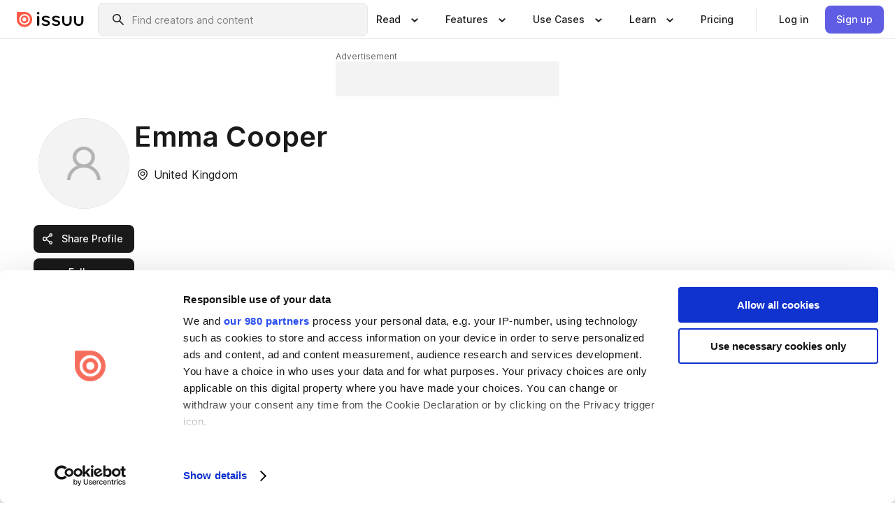

--- FILE ---
content_type: application/javascript; charset=UTF-8
request_url: https://issuu.com/content-consumption/assets/_next/static/chunks/app/(header-with-footer)/(profile)/%5Bpublisher%5D/page-02503aa388d95a54.js
body_size: 1945
content:
!function(){try{var e="undefined"!=typeof window?window:"undefined"!=typeof global?global:"undefined"!=typeof self?self:{},n=(new e.Error).stack;n&&(e._sentryDebugIds=e._sentryDebugIds||{},e._sentryDebugIds[n]="1604034f-6190-43a2-8c08-2b3530ad58a2",e._sentryDebugIdIdentifier="sentry-dbid-1604034f-6190-43a2-8c08-2b3530ad58a2")}catch(e){}}(),(self.webpackChunk_N_E=self.webpackChunk_N_E||[]).push([[533,682,3057,5774,9386],{31422:()=>{},47314:(e,n,i)=>{"use strict";i.d(n,{UserPage:()=>D});var t=i(72587),o=i(15021),s=i(54627),r=i(24363),d=i(81220),a=i(11159),c=i(49523),l=i(13851),m=i(65959);i(31422);var f=i(87212),b=i(22139),u=i(11702),h=i(18009);let p=m.Ay.div.withConfig({componentId:"sc-f20b0661-0"})(["color:",";font-size:",";line-height:",";"],f.$xT,f.EZw,f.p0s);function v(){let e,n=(0,o.c)(1);return n[0]===Symbol.for("react.memo_cache_sentinel")?(e=(0,t.jsx)(p,{children:"Advertisement"}),n[0]=e):e=n[0],e}let x=m.Ay.div.withConfig({componentId:"sc-f20b0661-1"})(["align-items:center;display:flex;justify-content:center;"]),g=m.Ay.div.withConfig({componentId:"sc-f20b0661-2"})(["bottom:100%;left:0;position:absolute;width:100%;"]),w=m.Ay.div.withConfig({componentId:"sc-f20b0661-3"})(["body &{@media (max-width:","px){margin:0 -","px;}}"],u.dm.mobileMax,h.jD),y=m.Ay.div.withConfig({componentId:"sc-f20b0661-4"})(["margin:0 auto;max-width:",";"],e=>{let{width:n,$isAdsFilled:i}=e;return i?"calc(100vw - ".concat(2*h.jD,"px)"):"min(".concat(n,"px, calc(100vw - ").concat(2*h.jD,"px))")}),_=m.Ay.div.withConfig({componentId:"sc-f20b0661-5"})(["body &{@media (max-width:","px){display:flex;justify-content:center;margin:0 -","px;}}"],u.dm.mobileMax,h.jD),j=m.Ay.div.withConfig({componentId:"sc-f20b0661-6"})(["background-color:",";position:relative;"],e=>e.$isAdsFilled?"transparent":f.NXw),P=e=>{let n,i,s,r,d,a,c,m=(0,o.c)(21),{pingbackHost:f,adSizes:u,className:h,idSuffix:p,canSendRequest:P,network:A}=e,I=(0,l.useRef)(null),[S,C]=(0,l.useState)(!1),E="".concat(A.replace(/\/\d+\//,""),"__").concat(p);m[0]!==u?(n=k(u),m[0]=u,m[1]=n):n=m[1];let[N]=n;return m[2]!==P||m[3]!==E||m[4]!==A||m[5]!==f||m[6]!==u?(i=()=>{if(I.current&&P)return(0,b.jn)({rootElm:I.current,network:A,sizes:u,tracking:{pingbackHost:f,trackingKey:E},onFilled:()=>{C(!0)},adTargeting:{necessary:[["pageType","profilePage"]]},adProvider:"htlbid"})},m[2]=P,m[3]=E,m[4]=A,m[5]=f,m[6]=u,m[7]=i):i=m[7],m[8]!==P?(s=[P],m[8]=P,m[9]=s):s=m[9],(0,l.useEffect)(i,s),m[10]===Symbol.for("react.memo_cache_sentinel")?(r=(0,t.jsx)(v,{}),m[10]=r):r=m[10],m[11]!==S||m[12]!==N?(d=(0,t.jsx)(g,{children:(0,t.jsx)(w,{children:(0,t.jsx)(y,{$isAdsFilled:S,width:N,children:r})})}),m[11]=S,m[12]=N,m[13]=d):d=m[13],m[14]!==E?(a=(0,t.jsx)(_,{children:(0,t.jsx)("div",{id:E,ref:I})}),m[14]=E,m[15]=a):a=m[15],m[16]!==h||m[17]!==S||m[18]!==d||m[19]!==a?(c=(0,t.jsx)(x,{children:(0,t.jsxs)(j,{className:h,$isAdsFilled:S,children:[d,a]})}),m[16]=h,m[17]=S,m[18]=d,m[19]=a,m[20]=c):c=m[20],c},k=e=>[0,1].map(n=>Math.max(...e.map(e=>{let i=e[n];return"number"==typeof i?i:1}))),A=[[320,50],"fluid"],I=[[728,90],"fluid"],S=m.Ay.div.withConfig({componentId:"sc-8756329c-0"})(["margin-bottom:24px;@media (min-width:768px){margin-bottom:32px;margin-top:-32px;}"]);function C(e){let n,i,s,r=(0,o.c)(8),{pingbackHost:d}=e,[a,c]=(0,l.useState)("mobile"),[m,f]=(0,l.useState)(!1),b="desktop"===a?I:A,u="desktop"===a?"wide":"narrow",h="desktop"===a?"ad-block--wide":"ad-block--narrow";return r[0]===Symbol.for("react.memo_cache_sentinel")?(n=()=>{var e,n;let i=function(){c(document.body.clientWidth>=768?"desktop":"mobile")};return i(),f(!0),n="resize",(e=window).addEventListener(n,i,void 0),()=>{e.removeEventListener(n,i)}},i=[],r[0]=n,r[1]=i):(n=r[0],i=r[1]),(0,l.useEffect)(n,i),r[2]!==b||r[3]!==m||r[4]!==h||r[5]!==u||r[6]!==d?(s=(0,t.jsx)(S,{children:(0,t.jsx)(P,{adSizes:b,canSendRequest:m,className:h,idSuffix:u,network:"/30443627/ProfilePage_Primary",pingbackHost:d})}),r[2]=b,r[3]=m,r[4]=h,r[5]=u,r[6]=d,r[7]=s):s=r[7],s}var E=i(9495),N=i(81310);function D(e){let n,i,l,m,f,b,u,h,p=(0,o.c)(25),{pageName:v}=e;p[0]===Symbol.for("react.memo_cache_sentinel")?(n={},p[0]=n):n=p[0];let x=r.FH.profile.followingUser.useMutation(n);if(p[1]!==v||p[2]!==e.publisher){var g;g=e.publisher,i="documents"===v&&"user"===g.kind&&g.canShowAds&&g.isAdSafe,p[1]=v,p[2]=e.publisher,p[3]=i}else i=p[3];let w=i;return p[4]!==w?(l=w&&(0,t.jsx)(C,{pingbackHost:s._.NEXT_PUBLIC_HOST_PINGBACK}),p[4]=w,p[5]=l):l=p[5],p[6]!==x.mutate||p[7]!==e?(m=(0,t.jsx)(c.B,{info:e,manageUserSubscription:x.mutate}),p[6]=x.mutate,p[7]=e,p[8]=m):m=p[8],p[9]!==v||p[10]!==e?(f="documents"===v&&(0,t.jsx)(d.P,{...e}),p[9]=v,p[10]=e,p[11]=f):f=p[11],p[12]!==v||p[13]!==e?(b="followers"===v&&(0,t.jsx)(E.V,{...e}),p[12]=v,p[13]=e,p[14]=b):b=p[14],p[15]!==v||p[16]!==e?(u="stacks"===v&&(0,t.jsx)(N.t,{...e}),p[15]=v,p[16]=e,p[17]=u):u=p[17],p[18]!==v||p[19]!==l||p[20]!==m||p[21]!==f||p[22]!==b||p[23]!==u?(h=(0,t.jsxs)(a.A,{pageName:v,children:[l,m,f,b,u]}),p[18]=v,p[19]=l,p[20]=m,p[21]=f,p[22]=b,p[23]=u,p[24]=h):h=p[24],h}},56387:(e,n,i)=>{Promise.resolve().then(i.bind(i,47314)),Promise.resolve().then(i.bind(i,39152)),Promise.resolve().then(i.bind(i,99661)),Promise.resolve().then(i.bind(i,65218)),Promise.resolve().then(i.bind(i,49355)),Promise.resolve().then(i.bind(i,42921)),Promise.resolve().then(i.bind(i,68799)),Promise.resolve().then(i.bind(i,51351)),Promise.resolve().then(i.bind(i,98797)),Promise.resolve().then(i.bind(i,27804)),Promise.resolve().then(i.bind(i,99825)),Promise.resolve().then(i.bind(i,77897)),Promise.resolve().then(i.bind(i,29201)),Promise.resolve().then(i.bind(i,7185))}},e=>{e.O(0,[7892,3788,6575,2852,5671,4831,3590,3285,3261,7356,683,1,7499,4290,3847,1382,2139,6040,1702,4307,8425,1071,3397,7358],()=>e(e.s=56387)),_N_E=e.O()}]);

--- FILE ---
content_type: application/javascript; charset=UTF-8
request_url: https://issuu.com/content-consumption/assets/_next/static/chunks/8425-b5a7fc44b0f28bbb.js
body_size: 8365
content:
!function(){try{var e="undefined"!=typeof window?window:"undefined"!=typeof global?global:"undefined"!=typeof self?self:{},t=(new e.Error).stack;t&&(e._sentryDebugIds=e._sentryDebugIds||{},e._sentryDebugIds[t]="8659fa4e-578a-4863-9b28-aca8e464a910",e._sentryDebugIdIdentifier="sentry-dbid-8659fa4e-578a-4863-9b28-aca8e464a910")}catch(e){}}(),(self.webpackChunk_N_E=self.webpackChunk_N_E||[]).push([[8425],{8942:()=>{},9495:(e,t,i)=>{"use strict";i.d(t,{V:()=>w});var a=i(72587),n=i(15021),s=i(47769),r=i(53206),l=i(90872),o=i(54627),c=i(45989),d=i(25194),m=i(60712),u=i(87212),h=i(65959),p=i(48687);function g(e){let t,i,s=(0,n.c)(7),{users:r,imageHost:l}=e;if(s[0]!==l||s[1]!==r){let e;s[3]!==l?(e=e=>(0,a.jsx)(_,{imageHost:l,user:e},"user"===e.kind?e.username:"".concat(e.orgUri,"_").concat(e.teamUri)),s[3]=l,s[4]=e):e=s[4],t=r.map(e),s[0]=l,s[1]=r,s[2]=t}else t=s[2];return s[5]!==t?(i=(0,a.jsx)(c.Zr,{children:t}),s[5]=t,s[6]=i):i=s[6],i}let f=h.Ay.div.withConfig({componentId:"sc-cd3c6873-0"})(["color:",";font-size:",";font-weight:",";margin:0 auto;max-width:120px;overflow:hidden;text-align:center;text-overflow:ellipsis;white-space:nowrap;"],u.B3T,u.pk3,u.$eQ),x=h.Ay.a.withConfig({componentId:"sc-cd3c6873-1"})(["--focus-outline-color:transparent;&:hover ","{color:",";}&:focus-visible ","{color:",";outline:",";}"],f,u.uyJ,f,u.LHh,u.LHh),b=h.Ay.div.withConfig({componentId:"sc-cd3c6873-2"})(["border-radius:100%;box-shadow:0 0 0 1px ",";height:80px;margin:0 auto 8px;overflow:hidden;width:80px;"],u.tGd),j=h.Ay.img.withConfig({componentId:"sc-cd3c6873-3"})(["display:block;width:100%;"]);function _(e){var t;let i,s,r,o,c=(0,n.c)(12),{user:d,imageHost:m}=e,u="user"===d.kind?d.username:"t/".concat(d.orgUri,"/").concat(d.teamUri),h=null!=(t=d.testImage)?t:"//".concat(m,"/").concat(u,"/photo_large.jpg"),g=d.displayName,_=(0,p.K)(void 0);return c[0]!==d?(i=(0,l.g6)(d),c[0]=d,c[1]=i):i=c[1],c[2]!==h||c[3]!==g?(s=(0,a.jsx)(b,{children:(0,a.jsx)(j,{alt:g,src:h})}),c[2]=h,c[3]=g,c[4]=s):s=c[4],c[5]!==g?(r=(0,a.jsx)(f,{children:g}),c[5]=g,c[6]=r):r=c[6],c[7]!==_||c[8]!==i||c[9]!==s||c[10]!==r?(o=(0,a.jsxs)(x,{href:i,ref:_,children:[s,r]}),c[7]=_,c[8]=i,c[9]=s,c[10]=r,c[11]=o):o=c[11],o}function w(e){let t,i,u,h,p,f,x=(0,n.c)(15),{publisher:b,pageNumber:j}=e,_=Math.ceil(b.subscriberCount/r.r),w=e.subscribers;x[0]!==b?(t=e=>"".concat((0,l.g6)(b),"/followers").concat(1===e?"":"/".concat(e)),x[0]=b,x[1]=t):t=x[1];let y=t;return x[2]===Symbol.for("react.memo_cache_sentinel")?(i=(0,a.jsx)(m.N,{children:"Followers"}),x[2]=i):i=x[2],x[3]!==w?(u=(0,a.jsx)(g,{imageHost:o._.NEXT_PUBLIC_HOST_PHOTO,users:w}),x[3]=w,x[4]=u):u=x[4],x[5]!==w.length?(h=(0,a.jsx)(d.i,{contentLength:w.length,type:"followers"}),x[5]=w.length,x[6]=h):h=x[6],x[7]!==y||x[8]!==j||x[9]!==_?(p=_>1&&(0,a.jsx)(s.A,{activePage:j,className:"pagination","data-testid":"user-followers-pagination",getPageUrl:y,id:"user-followers-pagination",label:"Pagination",totalPages:_}),x[7]=y,x[8]=j,x[9]=_,x[10]=p):p=x[10],x[11]!==u||x[12]!==h||x[13]!==p?(f=(0,a.jsxs)(c.Fe,{label:"Followers",children:[i,u,h,p]}),x[11]=u,x[12]=h,x[13]=p,x[14]=f):f=x[14],f}},11159:(e,t,i)=>{"use strict";i.d(t,{A:()=>d});var a=i(72587),n=i(15021),s=i(7356),r=i(76874),l=i(59813),o=i(13851),c=i(45989);function d(e){let t,i,d,m,u=(0,n.c)(7),h=(0,s.XB)();return u[0]!==h||u[1]!==e.pageName?(t=()=>{let t=(0,l.J)();switch(e.pageName){case"documents":null==h||h.trackUserAction(r.Fk.publicProfilePageDisplayed({referrerUrl:t}));break;case"stacks":null==h||h.trackUserAction(r.Fk.stacksPageDisplayed({referrerUrl:t}))}},i=[h,e.pageName],u[0]=h,u[1]=e.pageName,u[2]=t,u[3]=i):(t=u[2],i=u[3]),(0,o.useEffect)(t,i),u[4]===Symbol.for("react.memo_cache_sentinel")?(d=(0,a.jsx)(c.kH,{}),u[4]=d):d=u[4],u[5]!==e.children?(m=(0,a.jsxs)(c.bL,{"data-testid":"root",children:[d,(0,a.jsx)(c.Ny,{children:e.children})]}),u[5]=e.children,u[6]=m):m=u[6],m}},18009:(e,t,i)=>{"use strict";i.d(t,{FX:()=>n,HE:()=>a,Zl:()=>s,jD:()=>r});let a=[{name:"facebook",icon:"facebook-round-original",isShareable:!0},{name:"linkedin",icon:"linkedin-original",isShareable:!0},{name:"pinterest",icon:"pinterest-original",isShareable:!0},{name:"twitter",icon:"x-original",isShareable:!0},{name:"email",icon:"mail",isShareable:!0},{name:"instagram",icon:"instagram-gradient",isShareable:!1}],n=4,s=200,r=16},21670:()=>{},49523:(e,t,i)=>{"use strict";i.d(t,{B:()=>G});var a=i(72587),n=i(61391),s=i(28962),r=i(79119),l=i(45337),o=i(96494),c=i(6916),d=i(61418),m=i(18264),u=i(13851),h=i(18009),p=i(90872),g=i(11702),f=i(54627),x=i(60712),b=i(15021),j=i(87212),_=i(35757),w=i(10053),y=i(79398),k=i(60833),S=i(79305),v=i(52304),A=i(80325),N=i(11477),I=i(45579),P=i(27811),C=i(65959);i(97010);let T=C.Ay.div.withConfig({componentId:"sc-5380eae9-0"})(["align-items:flex-start;display:flex;flex-direction:column;text-align:start;@media (min-width:","px){min-width:32rem;padding:",";}"],g.dm.tabletMin,j.EjT),E=C.Ay.div.withConfig({componentId:"sc-5380eae9-1"})(["padding:"," 0;width:100%;"],j.EjT),F=C.Ay.div.withConfig({componentId:"sc-5380eae9-2"})(["align-items:flex-start;column-gap:",";display:flex;text-align:start;"],j.WgV),H=C.Ay.label.withConfig({componentId:"sc-5380eae9-3"})(["color:",";display:block;font-family:",";font-size:",";font-weight:",";margin-bottom:",";"],j.m8p,j._H4,j.pk3,j.$eQ,j.DRO),O={children:"Copy link",variant:"ghost"},U={children:"Link copied",icon:(0,a.jsx)(s.A,{name:"check-circle"}),variant:"success-solid"},M=e=>{let t,i,n,r,l,c,d,m,h,p,g=(0,b.c)(22),{social:f,url:j,isTeamsProfile:y}=e,[k,S]=(0,u.useState)(O);g[0]===Symbol.for("react.memo_cache_sentinel")?(t=()=>{let e=setTimeout(()=>S(O),2e3);return()=>clearTimeout(e)},g[0]=t):t=g[0],g[1]!==k?(i=[k],g[1]=k,g[2]=i):i=g[2],(0,u.useEffect)(t,i),g[3]!==j?(n=()=>{S(U),navigator.clipboard.writeText(j)},g[3]=j,g[4]=n):n=g[4];let C=n,M=y?"Share Team Public Profile":"Share Public Profile";return g[5]!==M?(r=(0,a.jsx)(_.A,{level:2,visualSize:"2xs",children:M}),g[5]=M,g[6]=r):r=g[6],g[7]===Symbol.for("react.memo_cache_sentinel")?(l=(0,a.jsx)(H,{htmlFor:"copy-url-text-field",children:"Public Profile URL"}),g[7]=l):l=g[7],g[8]!==k||g[9]!==C?(c=(0,a.jsx)(o.A,{className:"share-module__copy-button",onClick:C,...k}),g[8]=k,g[9]=C,g[10]=c):c=g[10],g[11]===Symbol.for("react.memo_cache_sentinel")?(d=(0,a.jsx)(s.A,{name:"link"}),g[11]=d):d=g[11],g[12]!==c||g[13]!==j?(m=(0,a.jsxs)(E,{children:[l,(0,a.jsx)(w.A,{contentAfter:c,contentBefore:d,id:"copy-url-text-field",readOnly:!0,value:j,visualSize:"medium"})]}),g[12]=c,g[13]=j,g[14]=m):m=g[14],g[15]!==f||g[16]!==j?(h=f&&f.length>0?(0,a.jsx)(F,{children:f.map(e=>{let{platform:t,image:i,host:n,title:s,component:r}=e;return(0,a.jsx)(o.A,{icon:r,iconPlacement:"alone",onClick:()=>(function(e){let{host:t,image:i,platform:a,title:n,url:s}=e;switch(a){case"twitter":return(0,v.i)({hosts:{main:t}},{url:s});case"facebook":return(0,A.t)({url:s});case"pinterest":return(0,N.P)({url:s,imageUrl:i});case"linkedin":return(0,I.j)({url:s});case"email":return(0,P.Z)({url:s,title:n})}})({host:n,image:i,platform:t,title:s,url:j}),variant:"secondary-inverse",visualSize:"medium",children:(0,a.jsxs)(x.s,{children:["Share on ",t]})},t)})}):null,g[15]=f,g[16]=j,g[17]=h):h=g[17],g[18]!==r||g[19]!==m||g[20]!==h?(p=(0,a.jsxs)(T,{children:[r,m,h]}),g[18]=r,g[19]=m,g[20]=h,g[21]=p):p=g[21],p},L=e=>{let{isOpen:t,setIsOpen:i,...n}=e,r=(0,u.useRef)(null),l=(0,u.useRef)(null);((e,t)=>{let i,a,n=(0,b.c)(5);n[0]!==t||n[1]!==e?(i=i=>{e().every(e=>!((e,t)=>e&&t&&e instanceof Node&&t instanceof Node&&e.contains(t))(e,i.target))&&t()},n[0]=t,n[1]=e,n[2]=i):i=n[2];let s=i;n[3]!==s?(a=()=>(document.addEventListener("click",s),()=>{document.removeEventListener("click",s)}),n[3]=s,n[4]=a):a=n[4],(0,u.useEffect)(a)})(()=>[r.current,l.current],()=>{t&&i(!1)});let c=(0,u.useCallback)(e=>{t&&"Escape"===e.key&&i(!1)},[t]);return(0,a.jsx)(y.A,{boxRef:r,isFocusTrapEnabled:!0,isOpen:t,onKeyDown:c,renderControl:e=>{let n={...e,ref:l};return(0,a.jsx)(o.A,{...n,icon:(0,a.jsx)(s.A,{name:"share"}),onClick:()=>i(!t),style:{inlineSize:"unset"},variant:"secondary",visualSize:"medium",children:"Share Profile"})},triggerElementRef:l,children:(0,a.jsx)(M,{...n})})},z=e=>{let t,i,n,r,l,c,d,m,h,p=(0,b.c)(19);p[0]!==e?({isOpen:t,setIsOpen:n,...i}=e,p[0]=e,p[1]=t,p[2]=i,p[3]=n):(t=p[1],i=p[2],n=p[3]);let g=(0,u.useRef)(null);return p[4]===Symbol.for("react.memo_cache_sentinel")?(r=(0,a.jsx)(s.A,{name:"share"}),p[4]=r):r=p[4],p[5]!==t||p[6]!==n?(l=(0,a.jsx)(o.A,{icon:r,onClick:()=>n(!t),ref:g,variant:"secondary",visualSize:"medium",children:"Share Profile"}),p[5]=t,p[6]=n,p[7]=l):l=p[7],p[8]!==n?(c=()=>n(!1),p[8]=n,p[9]=c):c=p[9],p[10]!==i?(d=(0,a.jsx)(M,{...i}),p[10]=i,p[11]=d):d=p[11],p[12]!==t||p[13]!==c||p[14]!==d?(m=(0,a.jsx)(k.A,{isOpen:t,requestingClose:c,triggerElementRef:g,children:d}),p[12]=t,p[13]=c,p[14]=d,p[15]=m):m=p[15],p[16]!==l||p[17]!==m?(h=(0,a.jsxs)(a.Fragment,{children:[l,m]}),p[16]=l,p[17]=m,p[18]=h):h=p[18],h},B=e=>{let t,i,n,s=(0,b.c)(7);s[0]!==e?({isMobile:t,...i}=e,s[0]=e,s[1]=t,s[2]=i):(t=s[1],i=s[2]);let[r,l]=(0,u.useState)(!1);return s[3]!==t||s[4]!==r||s[5]!==i?(n=(0,a.jsx)(S.A,{bottom:1,children:t?(0,a.jsx)(z,{isOpen:r,setIsOpen:l,...i}):(0,a.jsx)(L,{isOpen:r,setIsOpen:l,...i})}),s[3]=t,s[4]=r,s[5]=i,s[6]=n):n=s[6],n};function R(e){let t,i=(0,b.c)(2),{profiles:n}=e;return i[0]!==n?(t=n.length>0?(0,a.jsx)("ul",{className:"social-profiles-list",role:"list",children:n.sort(X).map(D)}):null,i[0]=n,i[1]=t):t=i[1],t}function D(e,t){let i=h.HE.find(t=>e.platform===t.name);return i?(0,a.jsx)("li",{className:"social-profiles-list__link",role:"listitem",children:(0,a.jsx)(d.A,{href:e.url,icon:(0,a.jsx)(s.A,{name:i.icon}),iconPlacement:"alone",target:"_blank",variant:"secondary-inverse",visualSize:"medium",children:(0,a.jsxs)(x.s,{children:["Follow us on ",e.platform]})})},"social-".concat(e.platform,"-").concat(t)):(0,a.jsx)("span",{},"social-".concat(e.platform,"-").concat(t))}function X(e,t){return e.platform>t.platform?1:t.platform>e.platform?-1:0}i(8942);var W=i(45989);i(69272);var Z=i(32056);let K=e=>{let t,i,n,s=(0,b.c)(9),{src:r,fallbackSrc:l,alt:o,className:c}=e,d=u.useRef(null);return s[0]!==l||s[1]!==r?(t=()=>{new Promise(e=>{let t=document.createElement("img");t.onerror=()=>e(!1),t.onload=()=>e(!0),t.src=r}).then(e=>{!e&&(null==d?void 0:d.current)&&(d.current.src=l)})},s[0]=l,s[1]=r,s[2]=t):t=s[2],s[3]!==r?(i=[r],s[3]=r,s[4]=i):i=s[4],u.useEffect(t,i),s[5]!==o||s[6]!==c||s[7]!==r?(n=(0,a.jsx)("img",{alt:o,className:c,ref:d,src:r}),s[5]=o,s[6]=c,s[7]=r,s[8]=n):n=s[8],n};class G extends u.PureComponent{componentDidMount(){let{info:{publisher:e}}=this.props;this.resizeObserver=new ResizeObserver(e=>{for(let t of e)this.state.canBeExpanded||this.setExpanded(t&&t.target.clientHeight<t.target.scrollHeight||!1)}),this.aboutRef.current&&this.resizeObserver.observe(this.aboutRef.current),window.addEventListener("resize",this.handleWindowResize),this.handleWindowResize({currentTarget:window});let t=(0,p.g6)(e);this.setState(e=>({...e,pageLink:"https://".concat(f._.NEXT_PUBLIC_HOST_MAIN).concat(t)}))}componentWillUnmount(){this.resizeObserver&&this.resizeObserver.disconnect(),window.removeEventListener("resize",this.handleWindowResize)}onWindowSize(e){e.currentTarget.innerWidth<g.dm.tabletMin?this.setState(e=>({...e,windowIsMobile:!0})):this.setState(e=>({...e,windowIsMobile:!1}))}render(){var e;let{activeTab:t,canBeExpanded:i,showFullDescription:d}=this.state,{publisher:m}=this.props.info;if(!m)return(0,a.jsx)("div",{className:"summary__no-user",children:"Publisher does not exist"});let u=m.website.trim(),g=m.about.trim(),x=m.city.trim(),b=m.country.trim(),j=m.social,_={role:"link","aria-selected":void 0},w=(0,p.g6)(m),y=[{children:(0,a.jsxs)(a.Fragment,{children:[(0,a.jsx)(s.A,{name:"outlined-read"}),"Publications (",m.documentCount,")"]}),id:"documents",href:w,..._},{children:(0,a.jsxs)(a.Fragment,{children:[(0,a.jsx)(s.A,{name:"stack"}),"Stacks (",m.stackCount,")"]}),id:"stacks",href:"".concat(w,"/stacks"),..._},{children:(0,a.jsxs)(a.Fragment,{children:[(0,a.jsx)(s.A,{name:"team"}),"Followers (",m.subscriberCount,")"]}),id:"followers",href:"".concat(w,"/followers"),..._}],k=(0,a.jsxs)(a.Fragment,{children:[(0,a.jsx)(K,{alt:'The "'.concat(m.displayName,'" ').concat(m.kind,"'s logo"),className:"summary__picture",fallbackSrc:"https://photo.".concat(f._.NEXT_PUBLIC_HOST_MAIN,"/default_user/photo_large.png"),src:"team"===m.kind?"https://".concat(f._.NEXT_PUBLIC_HOST_PHOTO,"/t/").concat(m.orgUri,"/").concat(m.teamUri,"/photo_large.jpg"):"//".concat(f._.NEXT_PUBLIC_HOST_PHOTO,"/").concat(m.username,"/photo_large.jpg")}),this.shareButton(),this.profileButton()]}),S=!!(x||b||u||"team"===m.kind&&m.teamUri),v=(0,a.jsxs)(a.Fragment,{children:[S&&(0,a.jsx)("div",{className:"summary__meta-conatiner",children:x||b||u||"team"===m.kind&&m.teamUri?(0,a.jsxs)("div",{className:"summary__additional-info",children:[x||b?(0,a.jsxs)(r.A,{className:"summary__meta-paragraph",visualSize:"md",children:[(0,a.jsx)(s.A,{className:"summary__meta-icon",name:"location"}),[x,"team"===m.kind?b:null==(e=(0,n.jM)(b))?void 0:e.name].filter(Boolean).join(", ")]}):null,u?(0,a.jsxs)(r.A,{className:"summary__meta-paragraph",visualSize:"md",children:[(0,a.jsx)(s.A,{className:"summary__meta-icon",name:"global"}),(0,a.jsx)(l.A,{href:u.startsWith("http://")||u.startsWith("https://")?u:"https://".concat(u),rel:"nofollow",target:"_blank",children:u})]}):null]}):null}),(0,a.jsx)(R,{profiles:j}),g?(0,a.jsxs)("div",{className:"summary__about",children:[(0,a.jsx)(W.o4,{$lines:d?h.Zl:h.FX,ref:this.aboutRef,children:(0,a.jsx)(r.A,{visualSize:"md",children:g})}),i&&(0,a.jsx)("div",{className:"summary__see-more",children:(0,a.jsx)(o.A,{icon:(0,a.jsx)(s.A,{name:d?"chevron-up":"chevron-down"}),iconPlacement:"right",onClick:this.toggleShowFullDescription,size:"medium",variant:"ghost",children:d?"See less":"See more"})})]}):null]});return(0,a.jsxs)(a.Fragment,{children:[(0,a.jsx)(Z._,{label:"About the publisher",main:v,secondary:k,title:m.displayName}),(0,a.jsx)(c.A,{activeTabId:t,role:"navigation",tabs:y})]})}constructor(e){super(e),this.profileButton=()=>{let{info:{publisher:e,isLoggedIn:t,canEditPage:i}}=this.props;return t&&i?(0,a.jsx)(d.A,{fullWidth:!0,href:"team"===e.kind?"/home/settings/organization/teams/".concat(e.teamUri):"/home/settings",icon:(0,a.jsx)(s.A,{name:"edit"}),style:{inlineSize:"unset"},variant:"primary",visualSize:"medium",children:"Edit Profile"}):i?null:(0,a.jsxs)(o.A,{fullWidth:!0,onClick:()=>{t||(0,m.redirect)("/signin?onLogin=".concat(window.location.pathname)),this.setState({isFollowed:!this.state.isFollowed});let i=this.state.isFollowed?"unfollow":"follow";this.props.manageUserSubscription("user"===e.kind?{username:e.username,type:i}:{orgUri:e.orgUri,teamUri:e.teamUri,type:i})},variant:"secondary",visualSize:"medium",children:[this.state.isFollowed?"Following":"Follow",(0,a.jsx)(x.s,{children:" this publisher"})]})},this.shareButton=()=>{let{info:{publisher:e}}=this.props,t=h.HE.filter(e=>e.isShareable).map(t=>({component:(0,a.jsx)(s.A,{name:t.icon}),image:"team"===e.kind?"https://".concat(f._.NEXT_PUBLIC_HOST_PHOTO,"/t/").concat(e.orgUri,"/").concat(e.teamUri,"/photo_large.jpg"):"https://".concat(f._.NEXT_PUBLIC_HOST_PHOTO,"/").concat(e.username,"/photo_large.jpg"),host:f._.NEXT_PUBLIC_HOST_MAIN,platform:t.name,url:this.state.pageLink,title:e.displayName}));return(0,a.jsx)(B,{isMobile:this.state.windowIsMobile,isTeamsProfile:"team"===e.kind,social:t,url:this.state.pageLink})},this.setExpanded=e=>{this.setState(t=>({...t,canBeExpanded:e}))},this.toggleShowFullDescription=()=>{this.setState(e=>({...e,showFullDescription:!this.state.showFullDescription}))},this.state={activeTab:this.props.info.pageName,canBeExpanded:!1,isFollowed:this.props.info.publisher.isFollowed,showFullDescription:!1,shareModal:!1,windowIsMobile:!1,pageLink:""},this.aboutRef=u.createRef(),this.handleWindowResize=this.onWindowSize.bind(this)}}},58507:()=>{},60712:(e,t,i)=>{"use strict";i.d(t,{N:()=>s,s:()=>r});var a=i(72587),n=i(15021);function s(e){let t,i=(0,n.c)(2),{children:s}=e;return i[0]!==s?(t=(0,a.jsx)("h2",{className:"screen-reader-only",children:s}),i[0]=s,i[1]=t):t=i[1],t}function r(e){let t,i=(0,n.c)(2),{children:s}=e;return i[0]!==s?(t=(0,a.jsx)("span",{className:"screen-reader-only",children:s}),i[0]=s,i[1]=t):t=i[1],t}i(21670)},81220:(e,t,i)=>{"use strict";i.d(t,{P:()=>T});var a=i(72587),n=i(15021),s=i(26565),r=i(47769),l=i(53206),o=i(13851),c=i(90872),d=i(54627),m=i(45989),u=i(59010),h=i(87212),p=i(79119),g=i(63848),f=i(65959),x=i(11702),b=i(24363),j=i(80151),_=i(48687);let w=e=>{let t,i=(0,n.c)(7),{article:s,url:r}=e,{pageNumbers:l,coverImageUrl:o,title:c,minutesToRead:d}=s,m=(0,_.K)(void 0);return i[0]!==o||i[1]!==m||i[2]!==d||i[3]!==l||i[4]!==c||i[5]!==r?(t=(0,a.jsx)(j.A,{articleUrl:r,coverImageUrl:o,minutesToRead:d,pageNumbers:l,ref:m,title:c}),i[0]=o,i[1]=m,i[2]=d,i[3]=l,i[4]=c,i[5]=r,i[6]=t):t=i[6],t},y=f.Ay.div.withConfig({componentId:"sc-a4102ac6-0"})(["margin-bottom:2.5rem;@media (min-width:","px){display:flex;width:100%;}"],x.dm.tabletMin),k=f.Ay.div.withConfig({componentId:"sc-a4102ac6-1"})(["@media (max-width:","px){margin-bottom:",";width:120px;}@media (min-width:","px){max-width:calc((100% - 8rem) / 5);min-width:calc((100% - 8rem) / 5);}"],x.dm.mobileMax,h.EjT,x.dm.tabletMin),S=(0,f.Ay)(p.A).withConfig({componentId:"sc-a4102ac6-2"})(["text-align:center;@media (min-width:","px){padding-top:4rem;width:100%;}"],x.dm.tabletMin),v=f.Ay.div.withConfig({componentId:"sc-a4102ac6-3"})(["@media (min-width:","px){border-left:1px solid ",";margin-left:2rem;max-width:calc(100% - (100% - 8rem) / 5 - 4rem - 1px);min-width:calc(100% - (100% - 8rem) / 5 - 4rem - 1px);padding-left:2rem;}"],x.dm.tabletMin,h.Pyg),A=f.Ay.div.withConfig({componentId:"sc-a4102ac6-4"})(["display:grid;gap:"," ",";grid-template-columns:repeat(4,1fr);@media (max-width:","px){grid-template-columns:repeat(2,1fr);}@media (max-width:767px){gap:",";grid-template-columns:repeat(1,1fr);}"],h.gjQ,h.ZMb,x.dm.tabletMax,h.EjT),N=e=>{let t,i,s,r,l,c,d=(0,n.c)(16),{imageHost:m,isTeamsAccount:h,publication:p}=e;d[0]===Symbol.for("react.memo_cache_sentinel")?(t=[],d[0]=t):t=d[0];let[f,x]=(0,o.useState)(t),j=b.FH.useUtils();return d[1]!==j.profile.fetchArticles||d[2]!==p.publicationId?(i=()=>{j.profile.fetchArticles.fetch({publicationId:p.publicationId}).then(e=>{x(e.payload)}).catch(g.Cp)},d[1]=j.profile.fetchArticles,d[2]=p.publicationId,d[3]=i):i=d[3],d[4]!==p.publicationId?(s=[p.publicationId],d[4]=p.publicationId,d[5]=s):s=d[5],(0,o.useEffect)(i,s),d[6]!==m||d[7]!==p?(r=(0,a.jsx)(k,{children:(0,a.jsx)(u.O,{imageHost:m,publication:p})}),d[6]=m,d[7]=p,d[8]=r):r=d[8],d[9]!==f||d[10]!==h||d[11]!==p.uri?(l=(0,a.jsx)(v,{children:f.length?(0,a.jsx)(A,{children:f.map(e=>(0,a.jsx)(w,{article:e,url:h?"/articles/".concat(e.id):"/".concat(p.uri,"/s/").concat(e.id)},e.id))}):(0,a.jsx)(S,{children:"This publisher hasn’t highlighted any Articles for this publication yet."})}),d[9]=f,d[10]=h,d[11]=p.uri,d[12]=l):l=d[12],d[13]!==r||d[14]!==l?(c=(0,a.jsxs)(y,{children:[r,l]}),d[13]=r,d[14]=l,d[15]=c):c=d[15],c},I=e=>{let{contents:t,showArticles:i,imageHost:n,isTeamsAccount:s}=e;return i?(0,a.jsx)("div",{children:t.map((e,t)=>(0,a.jsx)(N,{imageHost:n,isTeamsAccount:s,publication:e},t))}):(0,a.jsx)(m.Zr,{children:t.map((e,t)=>(0,a.jsx)(u.O,{imageHost:n,publication:e},t))})};var P=i(60712),C=i(25194);function T(e){let t,i,u,h,p,g,f,x,b,j=(0,n.c)(26);if(j[0]!==e.docs){var _;t=null!=(_=e.docs)?_:[],j[0]=e.docs,j[1]=t}else t=j[1];let w=t,y=Math.ceil(e.publisher.documentCount/l.r),[k,S]=o.useState(!1);j[2]!==e.publisher?(i=t=>"".concat((0,c.g6)(e.publisher)).concat(1===t?"":"/".concat(t)),j[2]=e.publisher,j[3]=i):i=j[3];let v=i;j[4]!==k?(u=()=>{S(!k)},j[4]=k,j[5]=u):u=j[5];let A=u;j[6]===Symbol.for("react.memo_cache_sentinel")?(h=(0,a.jsx)(P.N,{children:"Publications"}),j[6]=h):h=j[6],j[7]!==w.length||j[8]!==k||j[9]!==A?(p=w.length?(0,a.jsxs)("label",{className:"docs__show-stories-label",htmlFor:"show-articles-check",children:[(0,a.jsx)(s.A,{checked:k,id:"show-articles-check",onChange:A}),(0,a.jsx)("span",{className:"docs__show-stories-text",children:"Show Articles inside"})]}):null,j[7]=w.length,j[8]=k,j[9]=A,j[10]=p):p=j[10];let N="team"===e.publisher.kind;return j[11]!==w||j[12]!==k||j[13]!==N?(g=(0,a.jsx)(I,{contents:w,imageHost:d._.NEXT_PUBLIC_HOST_IMAGE,isTeamsAccount:N,showArticles:k}),j[11]=w,j[12]=k,j[13]=N,j[14]=g):g=j[14],j[15]!==w.length?(f=(0,a.jsx)(C.i,{contentLength:w.length,type:"publications"}),j[15]=w.length,j[16]=f):f=j[16],j[17]!==v||j[18]!==y||j[19]!==e.pageNumber?(x=y>1&&(0,a.jsx)(r.A,{activePage:e.pageNumber,className:"pagination","data-testid":"docs-pagination",getPageUrl:v,id:"docs-pagination",label:"Pagination",totalPages:y}),j[17]=v,j[18]=y,j[19]=e.pageNumber,j[20]=x):x=j[20],j[21]!==p||j[22]!==g||j[23]!==f||j[24]!==x?(b=(0,a.jsxs)(m.Fe,{label:"Publications",children:[h,p,g,f,x]}),j[21]=p,j[22]=g,j[23]=f,j[24]=x,j[25]=b):b=j[25],b}i(58507)},81310:(e,t,i)=>{"use strict";i.d(t,{t:()=>w});var a=i(72587),n=i(15021),s=i(47769),r=i(53206),l=i(90872),o=i(54627),c=i(45989),d=i(25194),m=i(60712),u=i(24340),h=i(7356),p=i(18264),g=i(13851),f=i(24363),x=i(48687),b=i(650);function j(e){let t,i,s,r,l,o,d,m,p,x,j=(0,n.c)(30),{imageHost:w,isLoggedIn:y,isOwner:k,items:S,urlPrefix:v}=e,[A,N]=(0,g.useState)(!1),I=(0,h.XB)();j[0]===Symbol.for("react.memo_cache_sentinel")?(t={},j[0]=t):t=j[0];let P=f.FH.profile.updateStack.useMutation(t);j[1]===Symbol.for("react.memo_cache_sentinel")?(i={},j[1]=i):i=j[1];let C=f.FH.profile.createStack.useMutation(i);j[2]===Symbol.for("react.memo_cache_sentinel")?(s={},j[2]=s):s=j[2];let T=f.FH.profile.deleteStack.useMutation(s);j[3]===Symbol.for("react.memo_cache_sentinel")?(r=()=>{N(!0)},j[3]=r):r=j[3];let E=r;j[4]===Symbol.for("react.memo_cache_sentinel")?(l=()=>{N(!1)},j[4]=l):l=j[4];let F=l;if(j[5]!==k?(o=k&&(0,a.jsx)(u.A,{isNewStack:!0,onClick:E}),j[5]=k,j[6]=o):o=j[6],j[7]!==w||j[8]!==y||j[9]!==k||j[10]!==S||j[11]!==v){let e;j[13]!==w||j[14]!==y||j[15]!==k||j[16]!==v?(e=e=>(0,a.jsx)(_,{imageHost:w,isLoggedIn:y,isOwner:k,isPrivate:"UNLISTED"===e.accessType,isSubscribed:e.isSubscribed,stack:e,url:"".concat(v,"/").concat(e.id)},e.id),j[13]=w,j[14]=y,j[15]=k,j[16]=v,j[17]=e):e=j[17],d=S.map(e),j[7]=w,j[8]=y,j[9]=k,j[10]=S,j[11]=v,j[12]=d}else d=j[12];return j[18]!==o||j[19]!==d?(m=(0,a.jsxs)(c.Zr,{children:[o,d]}),j[18]=o,j[19]=d,j[20]=m):m=j[20],j[21]!==C||j[22]!==T||j[23]!==A||j[24]!==I||j[25]!==P?(p=A&&(0,a.jsx)(b.d,{cancelOverlay:F,pico:I,source:"stack-list-page",updateStack:P.mutateAsync,createStack:C.mutateAsync,deleteStack:T.mutateAsync}),j[21]=C,j[22]=T,j[23]=A,j[24]=I,j[25]=P,j[26]=p):p=j[26],j[27]!==m||j[28]!==p?(x=(0,a.jsxs)(a.Fragment,{children:[m,p]}),j[27]=m,j[28]=p,j[29]=x):x=j[29],x}function _(e){let{imageHost:t,isLoggedIn:i,isOwner:n,isPrivate:s,isSubscribed:r,stack:l,url:o}=e,c=l.topDocuments.map(e=>{var i,a;return{imageSrc:null!=(i=e.testImage)?i:(a=e.documentId,"//".concat(t,"/").concat(a,"/jpg/page_1_thumb_large.jpg"))}}),d=l.id,[m,j]=(0,g.useState)(r),[_,w]=(0,g.useState)(!1),y=(0,g.useCallback)(()=>w(!0),[]),k=(0,g.useCallback)(()=>w(!1),[]),S=(0,h.XB)(),v=f.FH.profile.stackSubscription.useMutation({}),A=(0,g.useCallback)(()=>{i||(0,p.redirect)("/signin?onLogin=".concat(window.location.pathname)),v.mutate({stackId:d,action:m?"unsubscribe":"subscribe"}),j(!m)},[i,d,m]),N=(0,x.K)(void 0);(0,g.useEffect)(()=>{j(r)},[r]);let I=f.FH.profile.updateStack.useMutation({}),P=f.FH.profile.createStack.useMutation({}),C=f.FH.profile.deleteStack.useMutation({});return(0,a.jsxs)(a.Fragment,{children:[(0,a.jsx)(u.A,{covers:c,isOwner:n,isPrivate:s,isSubscribed:m,onControlClick:n?y:A,publicationsAmount:l.items,ref:N,title:l.title,url:o}),_&&(0,a.jsx)(b.d,{cancelOverlay:k,pico:S,source:"stack-list-page",stack:l,updateStack:I.mutateAsync,createStack:P.mutateAsync,deleteStack:C.mutateAsync})]})}function w(e){let t,i,u,h,p,g,f=(0,n.c)(20),{publisher:x,isLoggedIn:b,stacks:_,canEditPage:w}=e,y=x.stackCount,k=b&&w,S=r.r-!!k,v=Math.ceil(y/S),A="".concat((0,l.g6)(e.publisher),"/stacks");f[0]!==A?(t=e=>"".concat(A,"/").concat(e),f[0]=A,f[1]=t):t=f[1];let N=t;return f[2]===Symbol.for("react.memo_cache_sentinel")?(i=(0,a.jsx)(m.N,{children:"Stacks"}),f[2]=i):i=f[2],f[3]!==b||f[4]!==k||f[5]!==_||f[6]!==A?(u=(0,a.jsx)(j,{imageHost:o._.NEXT_PUBLIC_HOST_IMAGE,isLoggedIn:b,isOwner:k,items:_,urlPrefix:A}),f[3]=b,f[4]=k,f[5]=_,f[6]=A,f[7]=u):u=f[7],f[8]!==_.length?(h=(0,a.jsx)(d.i,{contentLength:_.length,type:"stacks"}),f[8]=_.length,f[9]=h):h=f[9],f[10]!==N||f[11]!==S||f[12]!==v||f[13]!==e.pageNumber||f[14]!==y?(p=S<y&&(0,a.jsx)(s.A,{activePage:e.pageNumber,className:"pagination","data-testid":"user-stacks-pagination",getPageUrl:N,id:"user-stacks-pagination",label:"Pagination",totalPages:v}),f[10]=N,f[11]=S,f[12]=v,f[13]=e.pageNumber,f[14]=y,f[15]=p):p=f[15],f[16]!==u||f[17]!==h||f[18]!==p?(g=(0,a.jsxs)(c.Fe,{label:"Stacks",children:[i,u,h,p]}),f[16]=u,f[17]=h,f[18]=p,f[19]=g):g=f[19],g}},97010:()=>{}}]);

--- FILE ---
content_type: image/svg+xml
request_url: https://issuu.com/content-consumption/assets/illustrations/profile/empty-publications.svg
body_size: 2626
content:
<svg xmlns="http://www.w3.org/2000/svg" width="344" height="344" fill="none"><path fill="#F3F3F3" d="M220.59 249.43c51.7 0 93.61-41.93 93.61-93.66 0-51.72-41.91-93.66-93.61-93.66s-93.62 41.94-93.62 93.66c0 51.73 41.91 93.66 93.62 93.66Z"/><path fill="#fff" d="M217.3 136.28c-.94 1.88-1.56 1.41-2.33 1.41-.78 0-.47-1.2-.47-2.1 0-.9.63-1.64 1.4-1.64 1.41 0 1.88 1.4 1.41 2.34Z"/><path fill="#FFBDB5" d="M265.89 132.66a9.94 9.94 0 1 0-17.85-5.94c0 .19.03.36.05.54a7.1 7.1 0 0 0-5.3 3.43 8.95 8.95 0 0 0-5.35-1.78 8.97 8.97 0 0 0-6.72 3.05 7.06 7.06 0 0 0-4.62-1.73c-.37 0-.73.05-1.09.1a6.27 6.27 0 1 0-12.42-1.06c0 .31.05.61.1.9a7.72 7.72 0 0 0-9.76 3.57 4.86 4.86 0 0 0-7.15.54 7.13 7.13 0 0 0-7-5.87c-.36 0-.7.05-1.05.1.35-1.03.58-2.12.58-3.27a10.29 10.29 0 1 0-18.76 5.83 10.18 10.18 0 0 0-7.33 9.76h107.83c0-3.36-1.64-6.31-4.14-8.17h-.02Z"/><path fill="#FFBDB5" d="M265.89 132.66a9.94 9.94 0 1 0-17.85-5.94c0 .19.03.36.05.54a7.1 7.1 0 0 0-5.3 3.43 8.95 8.95 0 0 0-5.35-1.78 8.97 8.97 0 0 0-6.72 3.05 7.06 7.06 0 0 0-4.62-1.73c-.37 0-.73.05-1.09.1a6.27 6.27 0 1 0-12.42-1.06c0 .31.05.61.1.9a7.72 7.72 0 0 0-9.76 3.57 4.86 4.86 0 0 0-7.15.54 7.13 7.13 0 0 0-7-5.87c-.36 0-.7.05-1.05.1.35-1.03.58-2.12.58-3.27a10.29 10.29 0 1 0-18.76 5.83 10.18 10.18 0 0 0-7.33 9.76h107.83c0-3.36-1.64-6.31-4.14-8.17h-.02Z"/><path fill="#FFF9ED" d="M81.36 309.7a57.15 57.15 0 0 0 57.14-57.16 57.15 57.15 0 0 0-57.14-57.17 57.15 57.15 0 0 0-57.14 57.17 57.15 57.15 0 0 0 57.14 57.17Z"/><path fill="#7C7AF0" d="M89.16 120.85a8.61 8.61 0 1 0-15.6-7.34 8.61 8.61 0 0 0 15.6 7.34Z"/><path fill="#FF9C91" d="M263.02 285.44a4.07 4.07 0 1 0 0-8.13 4.07 4.07 0 0 0 0 8.13Z"/><path fill="#B9B8FD" d="M246.15 217.27a3.12 3.12 0 1 0 0-6.23 3.12 3.12 0 0 0 0 6.23Z"/><path fill="#7C7AF0" d="M279.43 248.56a4.52 4.52 0 1 0 0-9.05 4.52 4.52 0 0 0 0 9.05Z"/><path fill="#E5E5FE" d="M189.72 104.76h15.88v-34.6l-5.87 7.93a51.83 51.83 0 0 1-5.7 6.3 14.23 14.23 0 0 0-4.32 10.19v10.18h.01ZM245.3 104.76h-15.87v-34.6l5.86 7.93a51.83 51.83 0 0 0 5.7 6.3 14.23 14.23 0 0 1 4.33 10.19v10.18h-.01Z"/><path fill="#7C7AF0" fill-rule="evenodd" d="m228.77 68.16 7.05 9.54a51.24 51.24 0 0 0 5.64 6.2 14.89 14.89 0 0 1 4.52 10.68v10.84h-17.21V68.16Zm1.32 4.01v31.93h14.57v-9.52c0-3.7-1.53-7.2-4.12-9.72a52.58 52.58 0 0 1-5.78-6.37l-4.67-6.32ZM206.26 68.16v37.26h-17.21V94.58c0-4.06 1.67-7.9 4.52-10.67a51.25 51.25 0 0 0 5.63-6.21l7.06-9.54Zm-1.32 4.01-4.67 6.32a52.57 52.57 0 0 1-5.78 6.37 13.57 13.57 0 0 0-4.12 9.72v9.52h14.56V72.17Z" clip-rule="evenodd"/><path fill="#fff" d="M230.8 104.76h-26.15v-54.2c0-6.32 2.92-12.29 7.93-16.16l2.33-1.8a4.58 4.58 0 0 1 5.61 0l2.55 1.96a19.88 19.88 0 0 1 7.72 15.73v54.47Z"/><path fill="#F3F3F3" d="m218.33 34.4 2.27-1.75-.07-.06a4.58 4.58 0 0 0-5.6 0l-2.34 1.81a20.4 20.4 0 0 0-7.93 16.16v54.2h5.74v-54.2c0-6.32 2.93-12.29 7.94-16.16h-.01Z"/><path fill="#7C7AF0" fill-rule="evenodd" d="M220.12 33.12a3.92 3.92 0 0 0-4.8 0l-2.34 1.8a19.76 19.76 0 0 0-7.67 15.64v53.55h24.82V50.3c0-2.97-.68-5.85-1.95-8.44l1.19-.58a20.57 20.57 0 0 1 2.08 9.02v55.13h-27.47V50.56c0-6.52 3.03-12.69 8.2-16.68l2.33-1.8a5.24 5.24 0 0 1 6.42 0l2.54 1.96-.8 1.04-2.55-1.96Z" clip-rule="evenodd"/><path fill="#5F5DE4" fill-rule="evenodd" d="M226.51 39.08c-.34-.5-.71-.96-1.1-1.4l.99-.88c.43.48.82.99 1.2 1.51l-1.09.77Z" clip-rule="evenodd"/><path fill="#E5E5FE" d="M222.31 57a4.6 4.6 0 1 1-9.2 0 4.6 4.6 0 0 1 9.2 0ZM222.31 73a4.6 4.6 0 1 1-9.2 0 4.6 4.6 0 0 1 9.2 0ZM222.31 88.99a4.6 4.6 0 1 1-9.2 0 4.6 4.6 0 0 1 9.2 0Z"/><path fill="#7C7AF0" fill-rule="evenodd" d="M217.71 53.06a3.94 3.94 0 1 0 .01 7.88 3.94 3.94 0 0 0 0-7.88ZM212.46 57a5.26 5.26 0 1 1 10.52 0 5.26 5.26 0 0 1-10.52 0ZM217.71 69.06a3.94 3.94 0 1 0 .01 7.88 3.94 3.94 0 0 0 0-7.88ZM212.46 73a5.26 5.26 0 1 1 10.52 0 5.26 5.26 0 0 1-10.52 0ZM217.71 85.05a3.94 3.94 0 1 0 .01 7.88 3.94 3.94 0 0 0 0-7.88ZM212.46 89a5.26 5.26 0 1 1 10.52 0 5.26 5.26 0 0 1-10.52 0Z" clip-rule="evenodd"/><path fill="#CCC" d="M175.18 159.16a9.54 9.54 0 0 0-9.58-9.93H56.54a9.55 9.55 0 0 0-9.58 9.93l3.98 114.92c.19 5.46 4.8 9.92 10.27 9.92h99.73c5.46 0 10.08-4.47 10.27-9.92l3.98-114.92Z" opacity=".3" style="mix-blend-mode:multiply"/><path fill="#fff" d="M155.75 135.76H61.69a6.73 6.73 0 0 0-6.73 6.73v131.1a6.73 6.73 0 0 0 6.73 6.73h94.07a6.73 6.73 0 0 0 6.74-6.74v-131.1a6.73 6.73 0 0 0-6.74-6.72Z"/><path fill="#7C7AF0" fill-rule="evenodd" d="M61.68 136.42a6.07 6.07 0 0 0-6.06 6.07v131.1a6.07 6.07 0 0 0 6.06 6.06h94.08a6.07 6.07 0 0 0 6.06-6.07v-131.1a6.07 6.07 0 0 0-6.06-6.06H61.68Zm-7.39 6.07a7.4 7.4 0 0 1 7.4-7.4h94.07a7.4 7.4 0 0 1 7.39 7.4v131.1a7.4 7.4 0 0 1-7.4 7.39H61.69a7.4 7.4 0 0 1-7.39-7.4v-131.1Z" clip-rule="evenodd"/><path fill="#fff" d="M263.15 135.76h-94.07a6.73 6.73 0 0 0-6.73 6.73v131.1a6.73 6.73 0 0 0 6.73 6.73h94.07a6.73 6.73 0 0 0 6.73-6.74v-131.1a6.73 6.73 0 0 0-6.73-6.72Z"/><path fill="#7C7AF0" fill-rule="evenodd" d="M169.08 136.42a6.07 6.07 0 0 0-6.07 6.07v131.1a6.07 6.07 0 0 0 6.07 6.06h94.07a6.07 6.07 0 0 0 6.07-6.07v-131.1a6.07 6.07 0 0 0-6.07-6.06h-94.07Zm-7.4 6.07a7.4 7.4 0 0 1 7.4-7.4h94.07a7.4 7.4 0 0 1 7.39 7.4v131.1a7.4 7.4 0 0 1-7.4 7.39h-94.06a7.4 7.4 0 0 1-7.4-7.4v-131.1Z" clip-rule="evenodd"/><path fill="#ABD3FF" d="M145.55 146.03h-73.6a6.73 6.73 0 0 0-6.73 6.73v47.85a6.73 6.73 0 0 0 6.73 6.73h73.6a6.73 6.73 0 0 0 6.73-6.73v-47.85a6.73 6.73 0 0 0-6.73-6.73Z" opacity=".29"/><path fill="#CCC" fill-rule="evenodd" d="M192.57 155.77c0-.36.3-.66.66-.66h59.45a.66.66 0 0 1 0 1.32h-59.45a.66.66 0 0 1-.66-.66ZM174.51 163.33c0-.37.3-.66.66-.66h78.24a.66.66 0 0 1 0 1.32h-78.24a.66.66 0 0 1-.66-.66ZM174.51 178.72c0-.37.3-.66.66-.66h59.47a.66.66 0 1 1 0 1.32h-59.47a.66.66 0 0 1-.66-.66ZM174.51 171.16c0-.36.3-.66.66-.66h78.24a.66.66 0 0 1 0 1.32h-78.24a.66.66 0 0 1-.66-.66ZM241.55 178.72c0-.37.3-.66.66-.66h11.2a.66.66 0 1 1 0 1.32h-11.2a.66.66 0 0 1-.66-.66ZM174.51 194.1c0-.36.3-.66.66-.66h59.47a.66.66 0 1 1 0 1.33h-59.47a.66.66 0 0 1-.66-.67ZM174.51 186.55c0-.37.3-.66.66-.66h78.24a.66.66 0 0 1 0 1.32h-78.24a.66.66 0 0 1-.66-.66ZM241.55 194.1c0-.36.3-.66.66-.66h11.2a.66.66 0 1 1 0 1.33h-11.2a.66.66 0 0 1-.66-.67ZM70.23 263.63c0-.37.3-.67.67-.67h59.45a.66.66 0 0 1 0 1.33H70.9a.66.66 0 0 1-.67-.66ZM69.5 256.07c0-.36.29-.66.66-.66h78.23a.66.66 0 1 1 0 1.32H70.16a.66.66 0 0 1-.67-.66ZM88.28 240.68c0-.36.3-.66.66-.66h59.45a.66.66 0 1 1 0 1.32H88.94a.66.66 0 0 1-.66-.66ZM69.5 248.24c0-.37.29-.66.66-.66h78.23a.66.66 0 1 1 0 1.32H70.16a.66.66 0 0 1-.67-.66ZM69.5 240.68c0-.36.29-.66.66-.66h11.2a.66.66 0 1 1 0 1.32h-11.2a.66.66 0 0 1-.67-.66ZM88.28 225.3c0-.37.3-.67.66-.67h59.45a.66.66 0 1 1 0 1.33H88.94a.66.66 0 0 1-.66-.67ZM69.5 232.85c0-.36.29-.66.66-.66h78.23a.66.66 0 0 1 0 1.32H70.16a.66.66 0 0 1-.67-.66ZM69.5 225.3c0-.37.29-.67.66-.67h11.2a.66.66 0 1 1 0 1.33h-11.2a.66.66 0 0 1-.67-.67Z" clip-rule="evenodd"/><path fill="#FFBDB5" d="M97.4 176.67c0 6.46 5.2 11.7 11.64 11.7h11.65v-11.7c0-6.46-5.21-11.7-11.65-11.7a11.68 11.68 0 0 0-11.65 11.7Z"/><path fill="#EAF4FF" d="M251.36 206.85h-73.6a6.73 6.73 0 0 0-6.73 6.73v47.85a6.73 6.73 0 0 0 6.73 6.73h73.6a6.73 6.73 0 0 0 6.73-6.73v-47.85a6.73 6.73 0 0 0-6.73-6.73Z"/><path fill="#D5E9FF" d="m153.85 136.23-40.07 111.7c15.46-3.13 43.28-1.56 48.44 28.92l1.03-35.95 15.09-86.5c0-11.37-6.4-18.77-21.25-19.2" style="mix-blend-mode:multiply"/><path fill="#CCC" fill-rule="evenodd" d="M160.15 152.61c0-.36.3-.66.67-.66h7.49a.66.66 0 0 1 0 1.33h-7.5a.66.66 0 0 1-.66-.67Z" clip-rule="evenodd"/><path fill="#7C7AF0" fill-rule="evenodd" d="M162.95 237.43v39.52h-1.33v-39.52h1.33Z" clip-rule="evenodd"/><path fill="#fff" d="M178.47 256.04c0-8.45-8.98-14.06-15.4-17.27v36.56c7.84-2.27 15.4-10.84 15.4-19.3Z"/><path fill="#fff" d="m157.94 118.64-14.47 114.08c9.34.32 31.75 8.12 35 16.39V139.95c0-11.49-9.14-20.9-20.53-21.3Z"/><path fill="#ABD3FF" d="M154 213.65c8.97.8 22.43 7.9 25.12 15v-40.28c-2.69-3.16-8.97-9.48-20.64-11.85L154 213.65Z" opacity=".29"/><path fill="#7C7AF0" fill-rule="evenodd" d="M156.48 117.13h.59a22.76 22.76 0 0 1 22.76 22.77V254.84a22.77 22.77 0 0 1-22.76 22.78v-1.33c11.83 0 21.43-9.6 21.43-21.45 0-2.83-1.36-5.58-3.68-8.16-2.33-2.57-5.58-4.9-9.23-6.89-7.33-3.96-16.14-6.4-22.1-6.4h-.75l13.74-116.26Zm22.02 132.51V139.9a21.44 21.44 0 0 0-20.85-21.44l-13.43 113.63c6.2.18 14.82 2.66 22 6.54 3.74 2.02 7.12 4.45 9.58 7.17 1.1 1.21 2.02 2.5 2.7 3.84Z" clip-rule="evenodd"/><path fill="#fff" d="M239.43 120.02a3.61 3.61 0 1 0 0-7.23 3.61 3.61 0 0 0 0 7.23ZM240.99 138.93a4.53 4.53 0 1 1 6.14-6.65 4.53 4.53 0 0 1-6.14 6.65Z"/><path fill="#7C7AF0" fill-rule="evenodd" d="M239.43 113.45a2.95 2.95 0 1 0 0 5.9 2.95 2.95 0 0 0 0-5.9Zm-4.27 2.95a4.28 4.28 0 1 1 8.55 0 4.28 4.28 0 0 1-8.55 0ZM246.68 132.77a3.86 3.86 0 1 0-5.25 5.67 3.86 3.86 0 0 0 5.25-5.67Zm-6.44-.69a5.19 5.19 0 1 1 7.63 7.04 5.19 5.19 0 0 1-7.63-7.03Z" clip-rule="evenodd"/><path fill="#D5E9FF" d="M164.36 310.27a36.7 36.7 0 1 0 0-73.39 36.7 36.7 0 0 0 0 73.39Z"/><path fill="#fff" d="m165.37 273 6.91-8c.12-.13.02-.33-.16-.33h-2.1a.43.43 0 0 0-.32.14l-5.7 6.6-5.7-6.6a.42.42 0 0 0-.32-.14h-2.1c-.18 0-.28.2-.16.33l6.9 8-6.9 8a.2.2 0 0 0 .05.3.2.2 0 0 0 .1.03h2.1c.13 0 .25-.05.33-.14l5.7-6.6 5.7 6.6c.08.09.2.14.32.14h2.1c.18 0 .28-.2.16-.33l-6.9-8Z"/><path fill="#B9B8FD" fill-rule="evenodd" d="M164.36 237.54a36.03 36.03 0 1 0 0 72.06 36.03 36.03 0 0 0 0-72.06Zm-37.35 36.03a37.35 37.35 0 1 1 74.7 0 37.35 37.35 0 0 1-74.7 0Z" clip-rule="evenodd"/><path fill="#7C7AF0" fill-rule="evenodd" d="M211.92 117.84a1 1 0 0 1 .2 1.4l-.89 1.16c-3.19 4.13-8.92 11.56-6.57 20.9.35 1.42 1.3 3 2.77 4.79a54.4 54.4 0 0 0 5.7 5.68c2.28 2.02 4.87 4.15 7.62 6.4l.52.42c2.58 2.12 5.3 4.33 7.98 6.64 5.73 4.94 11.42 10.35 15.68 16.24 4.25 5.9 7.12 12.36 7.12 19.36 0 9.53-1.67 16.02-3.87 21a59.56 59.56 0 0 1-4.84 8.55 81.16 81.16 0 0 0-1.98 3.16 1 1 0 1 1-1.72-1c.68-1.16 1.4-2.27 2.14-3.4 1.54-2.38 3.15-4.87 4.58-8.1 2.09-4.72 3.7-10.93 3.7-20.21 0-6.44-2.63-12.5-6.75-18.2-4.11-5.7-9.66-10.99-15.35-15.9-2.67-2.29-5.36-4.49-7.95-6.6l-.52-.43a259.5 259.5 0 0 1-7.67-6.44 56.2 56.2 0 0 1-5.92-5.9c-1.55-1.88-2.7-3.74-3.17-5.58-2.6-10.35 3.8-18.56 6.95-22.62l.85-1.11a1 1 0 0 1 1.39-.2ZM239.4 234.49a1 1 0 0 1 .21 1.39l-1.95 2.65a1 1 0 1 1-1.6-1.18l1.95-2.65a1 1 0 0 1 1.39-.21ZM215.51 113.01a1 1 0 0 1 .22 1.39l-1.95 2.65a1 1 0 1 1-1.6-1.18l1.95-2.65a1 1 0 0 1 1.38-.21ZM235.9 238.99a1 1 0 0 1 .2 1.39l-1.39 1.82a1 1 0 0 1-1.58-1.2l1.38-1.82a1 1 0 0 1 1.4-.2Z" clip-rule="evenodd"/></svg>

--- FILE ---
content_type: application/javascript; charset=UTF-8
request_url: https://issuu.com/content-consumption/assets/_next/static/chunks/1382-20aeb7261862ba80.js
body_size: 4120
content:
!function(){try{var e="undefined"!=typeof window?window:"undefined"!=typeof global?global:"undefined"!=typeof self?self:{},t=(new e.Error).stack;t&&(e._sentryDebugIds=e._sentryDebugIds||{},e._sentryDebugIds[t]="9cc6736a-e6f2-4a68-8160-ef185b21dcfc",e._sentryDebugIdIdentifier="sentry-dbid-9cc6736a-e6f2-4a68-8160-ef185b21dcfc")}catch(e){}}();"use strict";(self.webpackChunk_N_E=self.webpackChunk_N_E||[]).push([[1382],{6916:(e,t,a)=>{a.d(t,{A:()=>u});var r=a(25322),n=a.n(r),c=a(13851),_=a(28962),l=a(96494),i={"tab-wrapper":"TabList__tab-wrapper__ERyg0__0-0-3223","tab-wrapper--narrow":"TabList__tab-wrapper--narrow__7Du7-__0-0-3223","tab-list":"TabList__tab-list__VSSzx__0-0-3223","tab-scroll-button":"TabList__tab-scroll-button__1JhjH__0-0-3223","tab-scroll-button--hidden":"TabList__tab-scroll-button--hidden__NqUSs__0-0-3223","tab-scroll-button--left":"TabList__tab-scroll-button--left__BfYiN__0-0-3223","tab-scroll-button--right":"TabList__tab-scroll-button--right__pkAZU__0-0-3223",tab:"TabList__tab__woT-o__0-0-3223","tab--active":"TabList__tab--active__uzxrn__0-0-3223"};let s="tab-scroll-button",o=c.forwardRef(({item:e,active:t},a)=>{let{className:r,..._}=e,l=n()(r,i.tab,{[i["tab--active"]]:t});return c.createElement("li",{role:"presentation"},c.createElement("a",{"aria-selected":t,role:"tab",..._,className:l,ref:a}))});function u({className:e,activeTabId:t,tabs:a,tabSpan:r="narrow",...u}){let d=c.useRef(null),m=c.useRef(null),[b,k]=c.useState(!1),[p,f]=c.useState(!1),[v,h]=c.useState(!1),g=c.useCallback(()=>{let e=d.current;e&&(h(0===e.scrollLeft),f(e.scrollWidth<=e.scrollLeft+e.clientWidth))},[]);return c.useEffect(()=>{let e=d.current,t=m.current;if(e){t&&e.scrollTo&&e.scrollTo({left:t.offsetLeft-.5*(e.clientWidth-t.clientWidth)});let a=()=>{g(),k(e.clientWidth<e.scrollWidth)};return a(),window.addEventListener("resize",a),e.addEventListener("scroll",g,{passive:!0}),()=>{window.removeEventListener("resize",a),e.removeEventListener("scroll",g)}}},[r,t,g]),c.createElement("div",{className:n()(e,i["tab-wrapper"],{[i["tab-wrapper--narrow"]]:"narrow"===r})},c.createElement("ul",{role:"tablist",...u,className:n()(i["tab-list"]),onScroll:e=>{let t=e.currentTarget;h(0===t.scrollLeft),f(t.scrollWidth<=t.scrollLeft+t.clientWidth)},ref:d},a.map(e=>{let a=e.id===t;return c.createElement(o,{active:a,item:e,key:e.id,ref:a?m:void 0})})),b?c.createElement(c.Fragment,null,c.createElement("div",{className:n()(i[s],i[`${s}--left`],{[i[`${s}--hidden`]]:v})},c.createElement(l.A,{icon:c.createElement(_.A,{name:"chevron-small-left",size:24}),iconPlacement:"alone",onClick:()=>{let e=d.current;e&&e.scrollTo({left:e.scrollLeft-e.clientWidth+120,behavior:"smooth"})},tabIndex:-1,variant:"ghost"},"Scroll left")),c.createElement("div",{className:n()(i[s],i[`${s}--right`],{[i[`${s}--hidden`]]:p})},c.createElement(l.A,{icon:c.createElement(_.A,{name:"chevron-small-right",size:24}),iconPlacement:"alone",onClick:()=>{let e=d.current;e&&e.scrollTo({left:e.scrollLeft+e.clientWidth-120,behavior:"smooth"})},tabIndex:-1,variant:"ghost"},"Scroll right"))):null)}},11477:(e,t,a)=>{a.d(t,{P:()=>n});var r=a(38026);function n(e){let t={description:e.title&&e.description&&e.title!==e.description?`${e.title}

${e.description}`:e.title,url:e.url,media:e.imageUrl};(0,r.P)({url:"https://www.pinterest.com/pin/create/button",params:t})}},24340:(e,t,a)=>{a.d(t,{A:()=>u});var r=a(25322),n=a.n(r),c=a(13851),_=a(7462),l=a(28962),i={"stack-card":"StackCard__stack-card__JWb7P__0-0-3223","stack-card__card-link":"StackCard__stack-card__card-link__ZtftH__0-0-3223","stack-card__cover-container":"StackCard__stack-card__cover-container__0MhaK__0-0-3223","stack-card__covers":"StackCard__stack-card__covers__M6wCZ__0-0-3223","stack-card__cover-wrapper":"StackCard__stack-card__cover-wrapper__jeZ9j__0-0-3223","stack-card__cover-wrapper--l-2":"StackCard__stack-card__cover-wrapper--l-2__r9mA9__0-0-3223","stack-card__cover-wrapper--l-3":"StackCard__stack-card__cover-wrapper--l-3__aZL1f__0-0-3223","stack-card__image-container":"StackCard__stack-card__image-container__VNO8f__0-0-3223","stack-card__image-container--empty":"StackCard__stack-card__image-container--empty__XNJ6H__0-0-3223","stack-card__cover-image":"StackCard__stack-card__cover-image__vOmzJ__0-0-3223","stack-card__image-container--new-stack":"StackCard__stack-card__image-container--new-stack__P4tzH__0-0-3223","stack-card__cover-wrapper--l-1":"StackCard__stack-card__cover-wrapper--l-1__9Yvtp__0-0-3223","stack-card__title":"StackCard__stack-card__title__GyAtK__0-0-3223","stack-card__meta":"StackCard__stack-card__meta__sNRQI__0-0-3223","stack-card__text-with-button":"StackCard__stack-card__text-with-button__W-MC7__0-0-3223","stack-card__controls":"StackCard__stack-card__controls__0zc-e__0-0-3223","stack-card__control-button":"StackCard__stack-card__control-button__IRkuC__0-0-3223","stack-card__button-inner":"StackCard__stack-card__button-inner__UfsXt__0-0-3223","stack-card__control-icon":"StackCard__stack-card__control-icon__2uwi2__0-0-3223","stack-card__selection":"StackCard__stack-card__selection__V7Kkn__0-0-3223","stack-card__selection--selected":"StackCard__stack-card__selection--selected__dh-M7__0-0-3223","stack-card__badge":"StackCard__stack-card__badge__Mxnz7__0-0-3223","stack-card__card-link--publisher-view":"StackCard__stack-card__card-link--publisher-view__Wx7kB__0-0-3223","stack-card__shadow-overlay":"StackCard__stack-card__shadow-overlay__gFBqk__0-0-3223","stack-card__tooltip":"StackCard__stack-card__tooltip__AHVHs__0-0-3223","stack-card__tooltip--visible":"StackCard__stack-card__tooltip--visible__rZgpH__0-0-3223"};let s=[{imageSrc:"",aspectRatio:.7},{imageSrc:"",aspectRatio:.7},{imageSrc:"",aspectRatio:.7}],o="stack-card";var u=c.forwardRef(({covers:e,isNewStack:t,isOwner:a,isPrivate:r,isPublisherView:u,isSelected:d,isSubscribed:m,onClick:b,onControlClick:k,publicationsAmount:p=0,title:f,url:v},h)=>{let[,g]=(0,c.useState)(0),[w,E]=(0,c.useState)(!1),$=(0,c.useRef)(!0),S=(0,c.useRef)(null),C=(e||[]).concat(s).slice(0,3).reverse(),N=(0,c.useRef)(C.map(e=>e.aspectRatio)),y=C.map(({imageAlt:e,imageSrc:t})=>({src:t,alt:e||""})),x=N.current.reduce((e,t)=>t&&t<e?t:e,1/0),z={aspectRatio:`${x!==1/0?Math.max(.7,x):.7}`},A=1===p?"1 publication":`${p} publications`,R=n()(i[`${o}__card-link`],{[i[`${o}__card-link--publisher-view`]]:u}),P=i[`${o}__title`],L=(0,c.useCallback)(()=>{!a&&k&&(E(!0),S.current=setTimeout(()=>{E(!1)},1400)),k&&k()},[m,a]);return(0,c.useEffect)(()=>{e&&e.concat(s).slice(0,3).reverse().map(({aspectRatio:e,imageSrc:t},a)=>{if(!e&&t){let r=new Image;r.onload=()=>{$.current&&(e=r.width/r.height,N.current[a]=e,g(e=>e+1))},r.src=t}})},[e]),(0,c.useEffect)(()=>($.current=!0,()=>{$.current=!1,S.current&&clearTimeout(S.current)}),[]),c.createElement("div",{className:i[o],ref:h},c.createElement("a",{href:v,className:R,onClick:b,tabIndex:0,role:t?"button":"link"},c.createElement("div",{className:i[`${o}__cover-container`]},c.createElement("div",{className:i[`${o}__covers`],style:z},y.map(({src:e,alt:a},s)=>{var u;return c.createElement("div",{className:n()(i[`${o}__cover-wrapper`],{[i[`${o}__cover-wrapper--l-${s+1}`]]:!0}),key:s,style:z},c.createElement("div",{className:(u=0===p,n()(i[`${o}__image-container`],{[i[`${o}__image-container--empty`]]:u,[i[`${o}__image-container--new-stack`]]:t})),style:{aspectRatio:`${function(e){return e?Math.max(e,.7):.7}(N.current[s])}`}},e?c.createElement("img",{alt:a,className:i[`${o}__cover-image`],src:e}):2===s?t?c.createElement("div",null,c.createElement(l.A,{name:"plus"}),c.createElement("div",null,"New stack")):0===p?"No publication yet":"":null),r&&2===s&&c.createElement("div",{className:i[`${o}__badge`]},c.createElement(_.A,{variant:"secondary"},"Unlisted")))})),u&&c.createElement("div",{className:n()(i[`${o}__selection`],{[i[`${o}__selection--selected`]]:d})},c.createElement(l.A,{name:d?"check-circle-fill":"check-circle",size:"40"}))),c.createElement("div",{className:k?i[`${o}__text-with-button`]:void 0},t?c.createElement("div",{className:P},c.createElement("br",null)):c.createElement("h3",{className:P},f),c.createElement("div",{className:i[`${o}__meta`]},t?c.createElement("br",null):A)),u&&c.createElement("div",{className:i[`${o}__shadow-overlay`]})),k&&c.createElement("div",{className:i[`${o}__controls`]},c.createElement("button",{className:i[`${o}__control-button`],onClick:L,"aria-label":a?"Edit":m?"Unfollow":"Follow"},c.createElement("div",{className:i[`${o}__button-inner`]},c.createElement(l.A,{className:i[`${o}__control-icon`],name:a?"settings":m?"check":"plus-small"}))),!a&&c.createElement("div",{className:n()(i[`${o}__tooltip`],{[i[`${o}__tooltip--visible`]]:w})},m?"Following":"Follow")))})},25977:(e,t,a)=>{a.d(t,{A:()=>_});var r=a(13851),n=a(38986),c=a(10053);function _({label:e,...t}){return r.createElement(n.A,{label:e},r.createElement(c.A,{...t}))}},27811:(e,t,a)=>{a.d(t,{Z:()=>n});var r=a(38026);function n(e){let t=`\
Check this out:

${e.url}
`,a={subject:e.title,body:t};window.location.assign(`mailto:?${(0,r.J)(a)}`)}},38026:(e,t,a)=>{a.d(t,{J:()=>r,P:()=>n});let r=e=>Object.entries(e).reduce((e,[t,a])=>("string"==typeof a&&e.push(`${t}=${encodeURIComponent(a)}`),e),[]).join("&"),n=({url:e,params:t})=>{let a=window.screen.width,n=window.screen.height,c=Math.round(a/2-275),_=n>420?Math.round(n/2-210):0;window.open(`${e}?${r(t)}`,"",`scrollbars=yes,resizable=yes,toolbar=no,location=yes,width=550,height=420,left=${c},top=${_}`)}},45579:(e,t,a)=>{a.d(t,{j:()=>n});var r=a(38026);function n(e){(0,r.P)({url:"https://www.linkedin.com/sharing/share-offsite",params:{url:e.url}})}},47769:(e,t,a)=>{a.d(t,{A:()=>d});var r=a(25322),n=a.n(r),c=a(13851);function _(e,t,a){return e[t]?e[t][0]?e[t][0][a]:e[t][a]:"contentBoxSize"===t?e.contentRect["inlineSize"===a?"width":"height"]:void 0}var l=a(22831),i=a(28962),s=a(61418),o={pagination:"Pagination__pagination__qXW-d__0-0-3223",pagination__inner:"Pagination__pagination__inner__iHwTs__0-0-3223","pagination-button__link":"Pagination__pagination-button__link__fXiH7__0-0-3223","pagination-button__size":"Pagination__pagination-button__size__3yn9D__0-0-3223","pagination-button__page-index":"Pagination__pagination-button__page-index__dS1um__0-0-3223",pagination__ellipsis:"Pagination__pagination__ellipsis__C4A53__0-0-3223"};let u="pagination",d=({activePage:e,totalPages:t,className:a,onPageChange:r,getPageUrl:d,label:m,id:b})=>{let k=c.useRef(null),{width:p=1}=function(e){void 0===e&&(e={});var t,a,r,n,l,i,s=e.onResize,o=(0,c.useRef)(void 0);o.current=s;var u=e.round||Math.round,d=(0,c.useRef)(),m=(0,c.useState)({width:void 0,height:void 0}),b=m[0],k=m[1],p=(0,c.useRef)(!1);(0,c.useEffect)(function(){return p.current=!1,function(){p.current=!0}},[]);var f=(0,c.useRef)({width:void 0,height:void 0}),v=(t=(0,c.useCallback)(function(t){return d.current&&d.current.box===e.box&&d.current.round===u||(d.current={box:e.box,round:u,instance:new ResizeObserver(function(t){var a=t[0],r="border-box"===e.box?"borderBoxSize":"device-pixel-content-box"===e.box?"devicePixelContentBoxSize":"contentBoxSize",n=_(a,r,"inlineSize"),c=_(a,r,"blockSize"),l=n?u(n):void 0,i=c?u(c):void 0;if(f.current.width!==l||f.current.height!==i){var s={width:l,height:i};f.current.width=l,f.current.height=i,o.current?o.current(s):p.current||k(s)}})}),d.current.instance.observe(t,{box:e.box}),function(){d.current&&d.current.instance.unobserve(t)}},[e.box,u]),a=e.ref,r=(0,c.useRef)(null),(n=(0,c.useRef)(null)).current=a,l=(0,c.useRef)(null),(0,c.useEffect)(function(){i()}),i=(0,c.useCallback)(function(){var e=l.current,a=n.current,c=e||(a?a instanceof Element?a:a.current:null);r.current&&r.current.element===c&&r.current.subscriber===t||(r.current&&r.current.cleanup&&r.current.cleanup(),r.current={element:c,subscriber:t,cleanup:c?t(c):void 0})},[t]),(0,c.useEffect)(function(){return function(){r.current&&r.current.cleanup&&(r.current.cleanup(),r.current=null)}},[]),(0,c.useCallback)(function(e){l.current=e,i()},[i]));return(0,c.useMemo)(function(){return{ref:v,width:b.width,height:b.height}},[v,b.width,b.height])}({ref:k}),[f,v]=c.useState(0);c.useEffect(()=>{v(((e,t)=>t>515?e>9?9:e:e>7?7:e)(t,p))},[p,t]);let h=c.useMemo(()=>((e,t,a)=>{let r=Array.from(Array(t).keys()).map(e=>e+1);return e<=t?r:((e,t,a,r)=>{let n=9===a?6:4;return t<n?[...e.slice(0,e.length-2),-1,r]:t>r+1-n?[1,-2,...e.map(e=>e+(r-a)).slice(2)]:((e,t,a)=>9===t?[1,-3,e-2,e-1,e,e+1,e+2,-4,a]:[1,-3,e-1,e,e+1,-4,a])(t,a,r)})(r,a,t,e)})(t,f,e),[e,f,t]),g=e=>{r&&r(e)},w=e<t,E=e>1,$=p<515;return c.createElement("nav",{id:b,"aria-label":m,className:n()(a,o[u]),ref:k},c.createElement("ul",{className:o[`${u}__inner`]},c.createElement("li",null,c.createElement(s.A,{className:n()(`${u}-button__link`,{[`${u}-button__size`]:!!$}),icon:c.createElement(i.A,{name:"chevron-small-left"}),iconPlacement:$?"alone-alternate":"left",onClick:E?()=>{g(e-1)}:void 0,disabled:!E,href:d&&d(e-1),visualSize:"small",variant:"ghost"},c.createElement("span",{"aria-hidden":"true"},!$&&"Prev"),c.createElement("span",{className:l.A["u-screen-reader-only"]},"Previous page"))),h.map(t=>t<0?c.createElement("li",{key:t,className:o[`${u}__ellipsis`]},c.createElement(i.A,{name:"ellipsis"})):c.createElement("li",{key:t},c.createElement(s.A,{onClick:()=>g(t),active:t===e,href:d&&d(t),visualSize:"small",variant:"ghost","aria-label":t===e?`Current Page, Page ${t}`:`Page ${t}`,"aria-current":`${t===e}`,className:n()(`${u}-button__link`,`${u}-button__size`,`${u}-button__page-index`)},t))),c.createElement("li",null,c.createElement(s.A,{className:n()(`${u}-button__link`,{[`${u}-button__size`]:!!$}),icon:c.createElement(i.A,{name:"chevron-small-right"}),iconPlacement:$?"alone-alternate":"right",onClick:w?()=>{g(e+1)}:void 0,disabled:!w,href:d&&d(e+1),visualSize:"small",variant:"ghost"},c.createElement("span",{"aria-hidden":"true"},!$&&"Next"),c.createElement("span",{className:l.A["u-screen-reader-only"]},"Next page")))))}},52304:(e,t,a)=>{a.d(t,{i:()=>n});var r=a(38026);function n(e,t){(0,r.P)({url:"https://twitter.com/intent/tweet",params:{text:t.title,url:t.url,via:"issuu",related:"issuu",original_referer:`https://${e.hosts.main}`}})}},80325:(e,t,a)=>{a.d(t,{t:()=>n});var r=a(38026);function n(e){(0,r.P)({url:"https://www.facebook.com/sharer.php",params:{u:e.url}})}}}]);

--- FILE ---
content_type: application/javascript; charset=UTF-8
request_url: https://issuu.com/content-consumption/assets/_next/static/chunks/1-1f8fcd05ad272249.js
body_size: 3587
content:
!function(){try{var e="undefined"!=typeof window?window:"undefined"!=typeof global?global:"undefined"!=typeof self?self:{},t=(new e.Error).stack;t&&(e._sentryDebugIds=e._sentryDebugIds||{},e._sentryDebugIds[t]="bb47007a-1f0e-4461-aadd-b980bb2bf8e1",e._sentryDebugIdIdentifier="sentry-dbid-bb47007a-1f0e-4461-aadd-b980bb2bf8e1")}catch(e){}}();"use strict";(self.webpackChunk_N_E=self.webpackChunk_N_E||[]).push([[1],{10053:(e,t,a)=>{a.d(t,{A:()=>n});var _,r=a(25322),l=a.n(r),o=a(13851),d=a(28962),i={"text-field":"TextField__text-field__2Nf7G__0-0-3223","text-field--default":"TextField__text-field--default__c4bDj__0-0-3223","text-field__content":"TextField__text-field__content__0qi0z__0-0-3223","text-field--small":"TextField__text-field--small__1TT-5__0-0-3223","text-field__input":"TextField__text-field__input__9VzPM__0-0-3223","text-field--medium":"TextField__text-field--medium__7eJQO__0-0-3223","text-field--large":"TextField__text-field--large__kKoqJ__0-0-3223","text-field--error":"TextField__text-field--error__kMShz__0-0-3223","text-field--success":"TextField__text-field--success__4PbHv__0-0-3223","text-field--disabled":"TextField__text-field--disabled__-6qMi__0-0-3223","text-field__prefix":"TextField__text-field__prefix__WCtoj__0-0-3223","text-field__prefix--before-value":"TextField__text-field__prefix--before-value__vHbjn__0-0-3223"};let s="text-field";!function(e){e.error="exclamation-circle",e.success="check-circle"}(_||(_={}));let n=o.forwardRef(({contentAfter:e,contentBefore:t,children:a,className:r,disabled:n,id:c,prefix:m,readOnly:u,visualSize:x="small",showStatusIcon:b=!0,status:f="default",type:p="text",value:g,...v},h)=>{let E=h||o.useRef(null),w=l()(r,i[s],i[`${s}--${x}`],{[i[`${s}--${f}`]]:!n,[i[`${s}--disabled`]]:n});return o.createElement("div",{className:w,onClick:()=>{if(E&&"current"in E){let e=E.current;e&&document.activeElement!==e&&e.focus()}}},a,t,o.createElement("div",{className:i[`${s}__content`]},m&&o.createElement("div",{className:l()(i[`${s}__prefix`],{[i[`${s}__prefix--before-value`]]:!!g})},m),o.createElement("input",{...v,"aria-disabled":u||v["aria-disabled"],className:i[`${s}__input`],disabled:n,id:c,readOnly:u,ref:E,type:p,value:g})),e,"default"!==f&&b&&o.createElement(d.A,{name:_[f]}))})},26565:(e,t,a)=>{a.d(t,{A:()=>s});var _=a(25322),r=a.n(_),l=a(13851),o=a(28962),d={checkbox__container:"Checkbox__checkbox__container__lNjYC__0-0-3223",checkbox__visual:"Checkbox__checkbox__visual__hVCnR__0-0-3223","checkbox__visual--disabled":"Checkbox__checkbox__visual--disabled__kk-Lb__0-0-3223",checkbox__indicator:"Checkbox__checkbox__indicator__7JqN1__0-0-3223","checkbox__indicator--unchecked":"Checkbox__checkbox__indicator--unchecked__wgkrI__0-0-3223",checkbox__input:"Checkbox__checkbox__input__Zb5TV__0-0-3223"};let i="checkbox";var s=l.forwardRef(({checked:e,className:t,disabled:a,indeterminate:_,onChange:s,...n},c)=>{let m=r()(t,d[`${i}__container`]),u=r()(d[`${i}__visual`],{[d[`${i}__visual--disabled`]]:a}),x=r()(d[`${i}__indicator`],{[d[`${i}__indicator--unchecked`]]:!e&&!_,[d[`${i}__indicator--checked`]]:e&&!_,[d[`${i}__indicator--indeterminate`]]:_}),b=l.useRef(null);return c&&(b=c),l.useEffect(()=>{"current"in b&&null!==b.current&&(b.current.indeterminate=!!_)},[_,e]),l.createElement("span",{className:m},l.createElement("span",{className:u},l.createElement("input",{...n,className:d[`${i}__input`],checked:!!e,disabled:a,onChange:s,ref:b,type:"checkbox"}),l.createElement("span",{"aria-hidden":!0,className:x},_?l.createElement(o.A,{name:"minus"}):e?l.createElement(o.A,{name:"check"}):null)))})},35316:(e,t,a)=>{a.d(t,{A:()=>n});var _=a(25322),r=a.n(_),l=a(13851),o=a(79119),d={"message-decorator__container":"MessageDecorator__message-decorator__container__OUDP5__0-0-3223","message-decorator__fields":"MessageDecorator__message-decorator__fields__L2yPb__0-0-3223","message-decorator__message-wrapper":"MessageDecorator__message-decorator__message-wrapper__cJyW9__0-0-3223","message-decorator__message-wrapper--tip":"MessageDecorator__message-decorator__message-wrapper--tip__xBfXH__0-0-3223","message-decorator__message-wrapper--error":"MessageDecorator__message-decorator__message-wrapper--error__FT99h__0-0-3223","message-decorator__message-wrapper--visible":"MessageDecorator__message-decorator__message-wrapper--visible__GAfib__0-0-3223","message-decorator__message-wrapper--placeholder":"MessageDecorator__message-decorator__message-wrapper--placeholder__ZOpzH__0-0-3223"};let i="message-decorator";function s({messageRole:e,messageId:t,isVisible:a,children:_}){let s=`${i}__message-wrapper`,n=r()(d[s],d[`${s}--${e}`],{[d[`${s}--visible`]]:a});return l.createElement("div",{"aria-hidden":!a,role:a?"error"===e?"alert":"status":void 0,className:n,id:t},"string"==typeof _?l.createElement(o.A,{visualSize:"xs"},_):_)}function n({children:e,className:t,message:a,messageId:_,messageRole:o="tip",...n}){return l.createElement("div",{...n,className:r()(t,d[`${i}__container`])},l.createElement("div",{className:d[`${i}__fields`]},e),"none"!==o&&l.createElement(s,{messageRole:o,isVisible:"placeholder"!==o,messageId:_},a))}},38986:(e,t,a)=>{a.d(t,{A:()=>i});var _=a(25322),r=a.n(_),l=a(13851),o={"label-decorator":"LabelDecorator__label-decorator__3dIv6__0-0-3223","label-decorator--xs":"LabelDecorator__label-decorator--xs__Qtm9r__0-0-3223","label-decorator--sm":"LabelDecorator__label-decorator--sm__km9rb__0-0-3223","label-decorator--md":"LabelDecorator__label-decorator--md__sxbcU__0-0-3223","label-decorator--lg":"LabelDecorator__label-decorator--lg__6p6aX__0-0-3223","label-decorator__label":"LabelDecorator__label-decorator__label__QqI42__0-0-3223"};let d="label-decorator",i=({children:e,className:t,label:a,visualSize:_="md"})=>{let i=l.Children.only(e),s=i.props.id,n=i;if(!s){let e={...i.props,title:a,"aria-label":a};n=Object.assign({},i,{props:e})}return l.createElement("div",{className:r()(t,o[d],o[`${d}--${_}`])},l.createElement("label",{className:o[`${d}__label`],htmlFor:s},a),n)}},56155:(e,t,a)=>{a.d(t,{A:()=>d});var _=a(25322),r=a.n(_),l=a(13851),o=a(22831);function d({className:e,...t}){return l.createElement("span",{className:r()(e,o.A["u-screen-reader-only"]),...t})}},60833:(e,t,a)=>{a.d(t,{A:()=>b});var _=a(25322),r=a.n(_),l=a(13851),o=a(12698),d=a(83401),i=a(28962),s=a(96494),n=a(35757),c=a(79119),m={"modal-backdrop":"Modal__modal-backdrop__PIayD__0-0-3223","modal--is-visible":"Modal__modal--is-visible__E2Y7Z__0-0-3223","modal-container":"Modal__modal-container__IjNTX__0-0-3223","modal-dialog":"Modal__modal-dialog__VTohD__0-0-3223","modal__close-button":"Modal__modal__close-button__plybi__0-0-3223",modal__illustration:"Modal__modal__illustration__IE4kw__0-0-3223",modal__header:"Modal__modal__header__DFA1-__0-0-3223",modal__label:"Modal__modal__label__7m0h1__0-0-3223","modal-dialog__actions":"Modal__modal-dialog__actions__ws8W7__0-0-3223","modal-dialog--medium":"Modal__modal-dialog--medium__4mlKZ__0-0-3223","modal-dialog--standard":"Modal__modal-dialog--standard__Kk02t__0-0-3223","modal-dialog--large":"Modal__modal-dialog--large__E9Frr__0-0-3223"};let u="modal";function x(e){e.preventDefault()}let b=({version:e,actions:t,"aria-labelledby":a,children:_,className:b,closeButtonId:f,closeTrigger:p,container:g,headingId:v,isOpen:h=!0,label:E,modalHeading:w,requestingClose:y,triggerElementRef:k,visualSize:$="none",illustration:A,illustrationPlacement:T="middle",...N})=>{if("undefined"==typeof document)return null;let D=(0,l.useRef)(""),[C,M]=(0,l.useState)(!1),[S,F]=(0,l.useState)(!1),[L,P]=(0,l.useState)([0,0]),{modalRef:z}=(0,d.A)(C,!0),I=e=>{"Escape"===e.key&&y&&y()};return((0,l.useEffect)(()=>{h?(setTimeout(()=>M(!0),1),F(!0),P([window.pageXOffset,window.pageYOffset])):M(!1)},[h]),(0,l.useEffect)(()=>(C?(document.body.addEventListener("keydown",I),document.body.style.overflow="hidden",2!==e?(document.body.style.position="fixed",document.body.style.width="100%",document.body.style.left=`-${L[0]}px`,document.body.style.top=`-${L[1]}px`):(window.addEventListener("wheel",x,{passive:!1}),window.addEventListener("touchmove",x,{passive:!1}),z.current&&(z.current.addEventListener("wheel",e=>{e.stopPropagation()},{passive:!1}),z.current.addEventListener("touchmove",e=>{e.stopPropagation()},{passive:!1})))):(2===e&&(window.removeEventListener("wheel",x),window.removeEventListener("touchmove",x)),document.body.removeEventListener("keydown",I),window.scrollTo(L[0],L[1])),()=>{C?document.body.setAttribute("style",D.current):D.current=document.body.getAttribute("style")||""}),[C]),(0,l.useEffect)(()=>()=>document.body.addEventListener("keydown",I),[]),S)?o.createPortal(l.createElement("div",{className:r()(b,m[`${u}-backdrop`],{[m[`${u}--is-visible`]]:C}),"data-testid":"modal-backdrop",onTransitionEnd:()=>{!h&&(F(!1),k&&k.current&&k.current.focus())},onClick:()=>{void 0===p&&y&&y()},ref:z},l.createElement("div",{className:m[`${u}-container`],"data-testid":"modal-container"},l.createElement("div",{...N,"aria-labelledby":w&&!a?v:a,className:r()(m[`${u}-dialog`],m[`${u}-dialog--${$}`]),onTransitionEnd:e=>e.stopPropagation(),onClick:e=>e.stopPropagation(),role:"dialog"},E&&l.createElement("div",null,"string"==typeof E?l.createElement(c.A,{className:m[`${u}__label`]},E):E),A&&"top"===T&&l.createElement("div",{className:m[`${u}__illustration`]},A),w&&l.createElement("header",{id:v,className:m[`${u}__header`]},"string"==typeof w?l.createElement(n.A,{level:3,visualSize:"sm",weight:"medium"},w):w),A&&"middle"===T&&l.createElement("div",{className:m[`${u}__illustration`]},A),_,t&&l.createElement("div",{className:m[`${u}-dialog__actions`]},t),"none"!==p&&y&&l.createElement("div",{id:f,className:m[`${u}__close-button`]},l.createElement(s.A,{"data-testid":"modal-close-button",icon:l.createElement(i.A,{name:"close-modal"}),iconPlacement:"alone",onClick:y,variant:"ghost"},"Close modal"))))),g||document.body):null}},96913:(e,t,a)=>{a.d(t,{A:()=>m});var _=a(25322),r=a.n(_),l=a(13851),o=a(56155),d=a(38986),i=a(35316),s=a(79119),n={"text-area":"TextArea__text-area__wJRVP__0-0-3223","text-area--xs":"TextArea__text-area--xs__MnZvX__0-0-3223","text-area--sm":"TextArea__text-area--sm__ZOCi-__0-0-3223","text-area--md":"TextArea__text-area--md__fuDQ-__0-0-3223","text-area--lg":"TextArea__text-area--lg__0VntF__0-0-3223","text-area--xl":"TextArea__text-area--xl__Y2lim__0-0-3223","text-area--no-border":"TextArea__text-area--no-border__TLjBX__0-0-3223","text-area__textarea--no-border":"TextArea__text-area__textarea--no-border__dlFXC__0-0-3223","text-area__label":"TextArea__text-area__label__NaGB0__0-0-3223","text-area__wrapper":"TextArea__text-area__wrapper__YqctC__0-0-3223","text-area__mirror-element":"TextArea__text-area__mirror-element__pUdBW__0-0-3223","text-area__textarea":"TextArea__text-area__textarea__gilwi__0-0-3223","text-area__textarea--error":"TextArea__text-area__textarea--error__Igdq0__0-0-3223","text-area__textarea--disabled":"TextArea__text-area__textarea--disabled__nUqrh__0-0-3223","text-area__character-limit-message":"TextArea__text-area__character-limit-message__8fSlH__0-0-3223"};let c="text-area";var m=l.forwardRef(({className:e,disabled:t,id:a,maxLength:_=0,maxLines:m=4,minLines:u=2,onChange:x,showBorder:b=!0,status:f="default",visualSize:p="sm",value:g,supportingText:v,label:h,labelVisualSize:E="md",errorMessage:w,...y},k)=>{let[$,A]=l.useState(!0),[T,N]=l.useState(!1),D=l.useRef(null);k&&(D=k);let C=l.useRef(null),M=!!(g&&_&&($||T)),S=_?g?_-g.toString().length:_:0,F=r()(e,n[c],n[`${c}--${p}`],{[n[`${c}--no-border`]]:!b}),L=r()(n[`${c}__textarea`],n[`${c}__textarea--${f}`],{[n[`${c}__textarea--no-border`]]:!b,[n[`${c}__textarea--disabled`]]:t,[n[`${c}__textarea--error`]]:S<0&&!t}),P=`${a}_character_limit_message`;l.useEffect(()=>{g&&_&&(A(g.toString().length>=.8*_),N(g.toString().length>=_))},[_,D.current,g]),l.useEffect(()=>{let e=C.current;e&&(u&&e.style.setProperty("--min-lines",u.toString()),m&&e.style.setProperty("--max-lines",m.toString()))},[C.current,u,m]),l.useEffect(()=>{let e=D.current;if(!e)return;let t=new ResizeObserver(t=>{for(let a of t){let t=e.parentNode,{blockSize:_}=a.borderBoxSize[0];t&&(t.style.maxBlockSize=`${_}px`,t.style.minBlockSize=`${_}px`)}});return t.observe(e),()=>{t.unobserve(e)}},[]);let z=g?_-g.toString().length:0;return l.createElement("div",{ref:C},l.createElement(i.A,{message:v||w?l.createElement("div",{style:{display:"flex",justifyContent:"space-between",width:"100%"}},l.createElement(s.A,{visualSize:"xs"},v||w),M&&l.createElement(s.A,{visualSize:"xs"},S)):void 0,messageRole:S<0||w||"error"===f?"error":"tip"},l.createElement(d.A,{label:h,visualSize:E},l.createElement("div",{className:F},l.createElement("div",{className:n[`${c}__wrapper`]},l.createElement("pre",{"aria-hidden":"true",className:n["text-area__mirror-element"]},g,l.createElement("br",null)),l.createElement("textarea",{...y,className:L,disabled:t,id:a,onChange:x,ref:D,value:g}),M&&l.createElement(l.Fragment,null,l.createElement(o.A,{"aria-live":"polite",id:P},z,1===z?"character":"characters"," ","remaining")))))))})}}]);